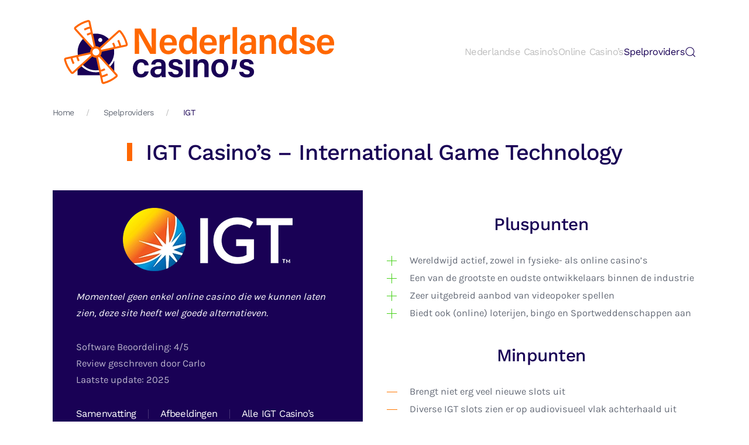

--- FILE ---
content_type: text/html; charset=UTF-8
request_url: https://www.nederlandsecasinos.nl/spelproviders/igt/
body_size: 30827
content:
<!DOCTYPE html>
<html lang="nl-NL">
    <head><meta charset="UTF-8"><script>if(navigator.userAgent.match(/MSIE|Internet Explorer/i)||navigator.userAgent.match(/Trident\/7\..*?rv:11/i)){var href=document.location.href;if(!href.match(/[?&]nowprocket/)){if(href.indexOf("?")==-1){if(href.indexOf("#")==-1){document.location.href=href+"?nowprocket=1"}else{document.location.href=href.replace("#","?nowprocket=1#")}}else{if(href.indexOf("#")==-1){document.location.href=href+"&nowprocket=1"}else{document.location.href=href.replace("#","&nowprocket=1#")}}}}</script><script>(()=>{class RocketLazyLoadScripts{constructor(){this.v="2.0.3",this.userEvents=["keydown","keyup","mousedown","mouseup","mousemove","mouseover","mouseenter","mouseout","mouseleave","touchmove","touchstart","touchend","touchcancel","wheel","click","dblclick","input","visibilitychange"],this.attributeEvents=["onblur","onclick","oncontextmenu","ondblclick","onfocus","onmousedown","onmouseenter","onmouseleave","onmousemove","onmouseout","onmouseover","onmouseup","onmousewheel","onscroll","onsubmit"]}async t(){this.i(),this.o(),/iP(ad|hone)/.test(navigator.userAgent)&&this.h(),this.u(),this.l(this),this.m(),this.k(this),this.p(this),this._(),await Promise.all([this.R(),this.L()]),this.lastBreath=Date.now(),this.S(this),this.P(),this.D(),this.O(),this.M(),await this.C(this.delayedScripts.normal),await this.C(this.delayedScripts.defer),await this.C(this.delayedScripts.async),this.F("domReady"),await this.T(),await this.j(),await this.I(),this.F("windowLoad"),await this.A(),window.dispatchEvent(new Event("rocket-allScriptsLoaded")),this.everythingLoaded=!0,this.lastTouchEnd&&await new Promise((t=>setTimeout(t,500-Date.now()+this.lastTouchEnd))),this.H(),this.F("all"),this.U(),this.W()}i(){this.CSPIssue=sessionStorage.getItem("rocketCSPIssue"),document.addEventListener("securitypolicyviolation",(t=>{this.CSPIssue||"script-src-elem"!==t.violatedDirective||"data"!==t.blockedURI||(this.CSPIssue=!0,sessionStorage.setItem("rocketCSPIssue",!0))}),{isRocket:!0})}o(){window.addEventListener("pageshow",(t=>{this.persisted=t.persisted,this.realWindowLoadedFired=!0}),{isRocket:!0}),window.addEventListener("pagehide",(()=>{this.onFirstUserAction=null}),{isRocket:!0})}h(){let t;function e(e){t=e}window.addEventListener("touchstart",e,{isRocket:!0}),window.addEventListener("touchend",(function i(o){Math.abs(o.changedTouches[0].pageX-t.changedTouches[0].pageX)<10&&Math.abs(o.changedTouches[0].pageY-t.changedTouches[0].pageY)<10&&o.timeStamp-t.timeStamp<200&&(o.target.dispatchEvent(new PointerEvent("click",{target:o.target,bubbles:!0,cancelable:!0,detail:1})),event.preventDefault(),window.removeEventListener("touchstart",e,{isRocket:!0}),window.removeEventListener("touchend",i,{isRocket:!0}))}),{isRocket:!0})}q(t){this.userActionTriggered||("mousemove"!==t.type||this.firstMousemoveIgnored?"keyup"===t.type||"mouseover"===t.type||"mouseout"===t.type||(this.userActionTriggered=!0,this.onFirstUserAction&&this.onFirstUserAction()):this.firstMousemoveIgnored=!0),"click"===t.type&&t.preventDefault(),this.savedUserEvents.length>0&&(t.stopPropagation(),t.stopImmediatePropagation()),"touchstart"===this.lastEvent&&"touchend"===t.type&&(this.lastTouchEnd=Date.now()),"click"===t.type&&(this.lastTouchEnd=0),this.lastEvent=t.type,this.savedUserEvents.push(t)}u(){this.savedUserEvents=[],this.userEventHandler=this.q.bind(this),this.userEvents.forEach((t=>window.addEventListener(t,this.userEventHandler,{passive:!1,isRocket:!0})))}U(){this.userEvents.forEach((t=>window.removeEventListener(t,this.userEventHandler,{passive:!1,isRocket:!0}))),this.savedUserEvents.forEach((t=>{t.target.dispatchEvent(new window[t.constructor.name](t.type,t))}))}m(){this.eventsMutationObserver=new MutationObserver((t=>{const e="return false";for(const i of t){if("attributes"===i.type){const t=i.target.getAttribute(i.attributeName);t&&t!==e&&(i.target.setAttribute("data-rocket-"+i.attributeName,t),i.target["rocket"+i.attributeName]=new Function("event",t),i.target.setAttribute(i.attributeName,e))}"childList"===i.type&&i.addedNodes.forEach((t=>{if(t.nodeType===Node.ELEMENT_NODE)for(const i of t.attributes)this.attributeEvents.includes(i.name)&&i.value&&""!==i.value&&(t.setAttribute("data-rocket-"+i.name,i.value),t["rocket"+i.name]=new Function("event",i.value),t.setAttribute(i.name,e))}))}})),this.eventsMutationObserver.observe(document,{subtree:!0,childList:!0,attributeFilter:this.attributeEvents})}H(){this.eventsMutationObserver.disconnect(),this.attributeEvents.forEach((t=>{document.querySelectorAll("[data-rocket-"+t+"]").forEach((e=>{e.setAttribute(t,e.getAttribute("data-rocket-"+t)),e.removeAttribute("data-rocket-"+t)}))}))}k(t){Object.defineProperty(HTMLElement.prototype,"onclick",{get(){return this.rocketonclick||null},set(e){this.rocketonclick=e,this.setAttribute(t.everythingLoaded?"onclick":"data-rocket-onclick","this.rocketonclick(event)")}})}S(t){function e(e,i){let o=e[i];e[i]=null,Object.defineProperty(e,i,{get:()=>o,set(s){t.everythingLoaded?o=s:e["rocket"+i]=o=s}})}e(document,"onreadystatechange"),e(window,"onload"),e(window,"onpageshow");try{Object.defineProperty(document,"readyState",{get:()=>t.rocketReadyState,set(e){t.rocketReadyState=e},configurable:!0}),document.readyState="loading"}catch(t){console.log("WPRocket DJE readyState conflict, bypassing")}}l(t){this.originalAddEventListener=EventTarget.prototype.addEventListener,this.originalRemoveEventListener=EventTarget.prototype.removeEventListener,this.savedEventListeners=[],EventTarget.prototype.addEventListener=function(e,i,o){o&&o.isRocket||!t.B(e,this)&&!t.userEvents.includes(e)||t.B(e,this)&&!t.userActionTriggered||e.startsWith("rocket-")||t.everythingLoaded?t.originalAddEventListener.call(this,e,i,o):t.savedEventListeners.push({target:this,remove:!1,type:e,func:i,options:o})},EventTarget.prototype.removeEventListener=function(e,i,o){o&&o.isRocket||!t.B(e,this)&&!t.userEvents.includes(e)||t.B(e,this)&&!t.userActionTriggered||e.startsWith("rocket-")||t.everythingLoaded?t.originalRemoveEventListener.call(this,e,i,o):t.savedEventListeners.push({target:this,remove:!0,type:e,func:i,options:o})}}F(t){"all"===t&&(EventTarget.prototype.addEventListener=this.originalAddEventListener,EventTarget.prototype.removeEventListener=this.originalRemoveEventListener),this.savedEventListeners=this.savedEventListeners.filter((e=>{let i=e.type,o=e.target||window;return"domReady"===t&&"DOMContentLoaded"!==i&&"readystatechange"!==i||("windowLoad"===t&&"load"!==i&&"readystatechange"!==i&&"pageshow"!==i||(this.B(i,o)&&(i="rocket-"+i),e.remove?o.removeEventListener(i,e.func,e.options):o.addEventListener(i,e.func,e.options),!1))}))}p(t){let e;function i(e){return t.everythingLoaded?e:e.split(" ").map((t=>"load"===t||t.startsWith("load.")?"rocket-jquery-load":t)).join(" ")}function o(o){function s(e){const s=o.fn[e];o.fn[e]=o.fn.init.prototype[e]=function(){return this[0]===window&&t.userActionTriggered&&("string"==typeof arguments[0]||arguments[0]instanceof String?arguments[0]=i(arguments[0]):"object"==typeof arguments[0]&&Object.keys(arguments[0]).forEach((t=>{const e=arguments[0][t];delete arguments[0][t],arguments[0][i(t)]=e}))),s.apply(this,arguments),this}}if(o&&o.fn&&!t.allJQueries.includes(o)){const e={DOMContentLoaded:[],"rocket-DOMContentLoaded":[]};for(const t in e)document.addEventListener(t,(()=>{e[t].forEach((t=>t()))}),{isRocket:!0});o.fn.ready=o.fn.init.prototype.ready=function(i){function s(){parseInt(o.fn.jquery)>2?setTimeout((()=>i.bind(document)(o))):i.bind(document)(o)}return t.realDomReadyFired?!t.userActionTriggered||t.fauxDomReadyFired?s():e["rocket-DOMContentLoaded"].push(s):e.DOMContentLoaded.push(s),o([])},s("on"),s("one"),s("off"),t.allJQueries.push(o)}e=o}t.allJQueries=[],o(window.jQuery),Object.defineProperty(window,"jQuery",{get:()=>e,set(t){o(t)}})}P(){const t=new Map;document.write=document.writeln=function(e){const i=document.currentScript,o=document.createRange(),s=i.parentElement;let n=t.get(i);void 0===n&&(n=i.nextSibling,t.set(i,n));const c=document.createDocumentFragment();o.setStart(c,0),c.appendChild(o.createContextualFragment(e)),s.insertBefore(c,n)}}async R(){return new Promise((t=>{this.userActionTriggered?t():this.onFirstUserAction=t}))}async L(){return new Promise((t=>{document.addEventListener("DOMContentLoaded",(()=>{this.realDomReadyFired=!0,t()}),{isRocket:!0})}))}async I(){return this.realWindowLoadedFired?Promise.resolve():new Promise((t=>{window.addEventListener("load",t,{isRocket:!0})}))}M(){this.pendingScripts=[];this.scriptsMutationObserver=new MutationObserver((t=>{for(const e of t)e.addedNodes.forEach((t=>{"SCRIPT"!==t.tagName||t.noModule||t.isWPRocket||this.pendingScripts.push({script:t,promise:new Promise((e=>{const i=()=>{const i=this.pendingScripts.findIndex((e=>e.script===t));i>=0&&this.pendingScripts.splice(i,1),e()};t.addEventListener("load",i,{isRocket:!0}),t.addEventListener("error",i,{isRocket:!0}),setTimeout(i,1e3)}))})}))})),this.scriptsMutationObserver.observe(document,{childList:!0,subtree:!0})}async j(){await this.J(),this.pendingScripts.length?(await this.pendingScripts[0].promise,await this.j()):this.scriptsMutationObserver.disconnect()}D(){this.delayedScripts={normal:[],async:[],defer:[]},document.querySelectorAll("script[type$=rocketlazyloadscript]").forEach((t=>{t.hasAttribute("data-rocket-src")?t.hasAttribute("async")&&!1!==t.async?this.delayedScripts.async.push(t):t.hasAttribute("defer")&&!1!==t.defer||"module"===t.getAttribute("data-rocket-type")?this.delayedScripts.defer.push(t):this.delayedScripts.normal.push(t):this.delayedScripts.normal.push(t)}))}async _(){await this.L();let t=[];document.querySelectorAll("script[type$=rocketlazyloadscript][data-rocket-src]").forEach((e=>{let i=e.getAttribute("data-rocket-src");if(i&&!i.startsWith("data:")){i.startsWith("//")&&(i=location.protocol+i);try{const o=new URL(i).origin;o!==location.origin&&t.push({src:o,crossOrigin:e.crossOrigin||"module"===e.getAttribute("data-rocket-type")})}catch(t){}}})),t=[...new Map(t.map((t=>[JSON.stringify(t),t]))).values()],this.N(t,"preconnect")}async $(t){if(await this.G(),!0!==t.noModule||!("noModule"in HTMLScriptElement.prototype))return new Promise((e=>{let i;function o(){(i||t).setAttribute("data-rocket-status","executed"),e()}try{if(navigator.userAgent.includes("Firefox/")||""===navigator.vendor||this.CSPIssue)i=document.createElement("script"),[...t.attributes].forEach((t=>{let e=t.nodeName;"type"!==e&&("data-rocket-type"===e&&(e="type"),"data-rocket-src"===e&&(e="src"),i.setAttribute(e,t.nodeValue))})),t.text&&(i.text=t.text),t.nonce&&(i.nonce=t.nonce),i.hasAttribute("src")?(i.addEventListener("load",o,{isRocket:!0}),i.addEventListener("error",(()=>{i.setAttribute("data-rocket-status","failed-network"),e()}),{isRocket:!0}),setTimeout((()=>{i.isConnected||e()}),1)):(i.text=t.text,o()),i.isWPRocket=!0,t.parentNode.replaceChild(i,t);else{const i=t.getAttribute("data-rocket-type"),s=t.getAttribute("data-rocket-src");i?(t.type=i,t.removeAttribute("data-rocket-type")):t.removeAttribute("type"),t.addEventListener("load",o,{isRocket:!0}),t.addEventListener("error",(i=>{this.CSPIssue&&i.target.src.startsWith("data:")?(console.log("WPRocket: CSP fallback activated"),t.removeAttribute("src"),this.$(t).then(e)):(t.setAttribute("data-rocket-status","failed-network"),e())}),{isRocket:!0}),s?(t.fetchPriority="high",t.removeAttribute("data-rocket-src"),t.src=s):t.src="data:text/javascript;base64,"+window.btoa(unescape(encodeURIComponent(t.text)))}}catch(i){t.setAttribute("data-rocket-status","failed-transform"),e()}}));t.setAttribute("data-rocket-status","skipped")}async C(t){const e=t.shift();return e?(e.isConnected&&await this.$(e),this.C(t)):Promise.resolve()}O(){this.N([...this.delayedScripts.normal,...this.delayedScripts.defer,...this.delayedScripts.async],"preload")}N(t,e){this.trash=this.trash||[];let i=!0;var o=document.createDocumentFragment();t.forEach((t=>{const s=t.getAttribute&&t.getAttribute("data-rocket-src")||t.src;if(s&&!s.startsWith("data:")){const n=document.createElement("link");n.href=s,n.rel=e,"preconnect"!==e&&(n.as="script",n.fetchPriority=i?"high":"low"),t.getAttribute&&"module"===t.getAttribute("data-rocket-type")&&(n.crossOrigin=!0),t.crossOrigin&&(n.crossOrigin=t.crossOrigin),t.integrity&&(n.integrity=t.integrity),t.nonce&&(n.nonce=t.nonce),o.appendChild(n),this.trash.push(n),i=!1}})),document.head.appendChild(o)}W(){this.trash.forEach((t=>t.remove()))}async T(){try{document.readyState="interactive"}catch(t){}this.fauxDomReadyFired=!0;try{await this.G(),document.dispatchEvent(new Event("rocket-readystatechange")),await this.G(),document.rocketonreadystatechange&&document.rocketonreadystatechange(),await this.G(),document.dispatchEvent(new Event("rocket-DOMContentLoaded")),await this.G(),window.dispatchEvent(new Event("rocket-DOMContentLoaded"))}catch(t){console.error(t)}}async A(){try{document.readyState="complete"}catch(t){}try{await this.G(),document.dispatchEvent(new Event("rocket-readystatechange")),await this.G(),document.rocketonreadystatechange&&document.rocketonreadystatechange(),await this.G(),window.dispatchEvent(new Event("rocket-load")),await this.G(),window.rocketonload&&window.rocketonload(),await this.G(),this.allJQueries.forEach((t=>t(window).trigger("rocket-jquery-load"))),await this.G();const t=new Event("rocket-pageshow");t.persisted=this.persisted,window.dispatchEvent(t),await this.G(),window.rocketonpageshow&&window.rocketonpageshow({persisted:this.persisted})}catch(t){console.error(t)}}async G(){Date.now()-this.lastBreath>45&&(await this.J(),this.lastBreath=Date.now())}async J(){return document.hidden?new Promise((t=>setTimeout(t))):new Promise((t=>requestAnimationFrame(t)))}B(t,e){return e===document&&"readystatechange"===t||(e===document&&"DOMContentLoaded"===t||(e===window&&"DOMContentLoaded"===t||(e===window&&"load"===t||e===window&&"pageshow"===t)))}static run(){(new RocketLazyLoadScripts).t()}}RocketLazyLoadScripts.run()})();</script>
        
        <meta name="viewport" content="width=device-width, initial-scale=1">
        <link rel="icon" href="/wp-content/uploads/Nederlandse_Casinos_favicom_96x96.png" sizes="any">
                <link rel="apple-touch-icon" href="/wp-content/uploads/Nederlandse_Casinos_favicom_180x180.png">
                <meta name='robots' content='index, follow, max-image-preview:large, max-snippet:-1, max-video-preview:-1' />

	<!-- This site is optimized with the Yoast SEO plugin v25.2 - https://yoast.com/wordpress/plugins/seo/ -->
	<title>IGT Casino&#039;s - Nederlandse casino&#039;s met Intl. Game Technology [2025]</title>
<link rel="preload" as="font" href="https://www.nederlandsecasinos.nl/wp-content/themes/yootheme/fonts/font-9431532d.woff2" crossorigin>
<link rel="preload" as="font" href="https://www.nederlandsecasinos.nl/wp-content/themes/yootheme/fonts/font-732b82b5.woff2" crossorigin>
<link rel="preload" as="font" href="https://www.nederlandsecasinos.nl/wp-content/themes/yootheme/fonts/font-d0a71b0e.woff2" crossorigin><style id="rocket-critical-css">ul{box-sizing:border-box}:root{--wp--preset--font-size--normal:16px;--wp--preset--font-size--huge:42px}@font-face{font-display:swap;font-family:'Karla';font-style:normal;font-weight:400;src:url(https://www.nederlandsecasinos.nl/wp-content/themes/yootheme/fonts/font-732b82b5.woff2) format('woff2'),url(https://www.nederlandsecasinos.nl/wp-content/themes/yootheme/fonts/font-177bc665.woff) format('woff')}@font-face{font-display:swap;font-family:'Work Sans';font-style:normal;font-weight:400;src:url(https://www.nederlandsecasinos.nl/wp-content/themes/yootheme/fonts/font-9431532d.woff2) format('woff2'),url(https://www.nederlandsecasinos.nl/wp-content/themes/yootheme/fonts/font-1a61d391.woff) format('woff')}@font-face{font-display:swap;font-family:'Work Sans';font-style:normal;font-weight:500;src:url(https://www.nederlandsecasinos.nl/wp-content/themes/yootheme/fonts/font-d0a71b0e.woff2) format('woff2'),url(https://www.nederlandsecasinos.nl/wp-content/themes/yootheme/fonts/font-880483fd.woff) format('woff')}html{font-family:Karla;font-size:16.5px;font-weight:400;line-height:1.7;-webkit-text-size-adjust:100%;background:#fff;color:#666c78;-webkit-font-smoothing:antialiased;-moz-osx-font-smoothing:grayscale;text-rendering:optimizeLegibility}body{margin:0}a{color:#ff6700;text-decoration:none}img,svg{vertical-align:middle}img,svg{max-width:100%;height:auto;box-sizing:border-box}p,ul{margin:0 0 30px 0}*+p,*+ul{margin-top:30px}.uk-h3,h1,h2{margin:0 0 30px 0;font-family:Karla;font-weight:400;color:#190155;text-transform:none;letter-spacing:-2px}h1{font-size:37.4px;line-height:1.2;font-family:'Work Sans';font-weight:500;letter-spacing:-1.5px}h2{font-size:32.3px;line-height:1.3;font-family:'Work Sans';font-weight:500;letter-spacing:-1px}.uk-h3{font-size:30px;line-height:1.2;font-family:'Work Sans';font-weight:500;letter-spacing:-.75px}@media (min-width:960px){h1{font-size:44px}h2{font-size:38px}}ul{padding-left:30px}ul>li>ul{margin:0}:focus{outline:0}:focus-visible{outline:2px dotted #190155}main{display:block}template{display:none}:root{--uk-breakpoint-s:640px;--uk-breakpoint-m:960px;--uk-breakpoint-l:1200px;--uk-breakpoint-xl:1600px}a.uk-link-muted{color:#bfbfbf}.uk-list{padding:0;list-style:none}.uk-list>*{break-inside:avoid-column}.uk-list>*>:last-child{margin-bottom:0}.uk-list>:nth-child(n+2){margin-top:2px}.uk-icon{margin:0;border:none;border-radius:0;overflow:visible;font:inherit;color:inherit;text-transform:none;padding:0;background-color:transparent;display:inline-block;fill:currentcolor;line-height:0}.uk-icon::-moz-focus-inner{border:0;padding:0}.uk-icon:not(.uk-preserve) [stroke*='#']:not(.uk-preserve){stroke:currentcolor}.uk-icon>*{transform:translate(0,0)}.uk-input{box-sizing:border-box;margin:0;border-radius:0;font:inherit}.uk-input{overflow:visible}.uk-input::-moz-placeholder{opacity:1}.uk-input{-webkit-appearance:none}.uk-input{max-width:100%;width:100%;border:0 none;padding:0 10px;background:0 0;color:#666c78}.uk-input{height:50px;vertical-align:middle;display:inline-block;border-bottom:1px solid #ededed}.uk-form-label{font-size:16.5px;color:#190155;font-family:'Work Sans';letter-spacing:-.6px}.uk-form-stacked .uk-form-label{display:block;margin-bottom:5px}.uk-section{display:flow-root;box-sizing:border-box;padding-top:40px;padding-bottom:40px}@media (min-width:960px){.uk-section{padding-top:70px;padding-bottom:70px}}.uk-section>:last-child{margin-bottom:0}.uk-section-xsmall{padding-top:30px;padding-bottom:30px}.uk-section-default{background:#fff}.uk-container{display:flow-root;box-sizing:content-box;max-width:1200px;margin-left:auto;margin-right:auto;padding-left:15px;padding-right:15px}@media (min-width:640px){.uk-container{padding-left:30px;padding-right:30px}}@media (min-width:960px){.uk-container{padding-left:40px;padding-right:40px}}.uk-container>:last-child{margin-bottom:0}.uk-container .uk-container{padding-left:0;padding-right:0}.uk-container-expand{max-width:none}.uk-tile{display:flow-root;position:relative;box-sizing:border-box;padding-left:15px;padding-right:15px;padding-top:40px;padding-bottom:40px}@media (min-width:640px){.uk-tile{padding-left:30px;padding-right:30px}}@media (min-width:960px){.uk-tile{padding-left:40px;padding-right:40px;padding-top:70px;padding-bottom:70px}}.uk-tile>:last-child{margin-bottom:0}.uk-tile-xsmall{padding-top:30px;padding-bottom:30px}.uk-tile-default{background-color:#fff}.uk-tile-secondary{background-color:#190155}.uk-close{color:#190155}.uk-search{display:inline-block;position:relative;max-width:100%;margin:0}.uk-search-input::-webkit-search-cancel-button,.uk-search-input::-webkit-search-decoration{-webkit-appearance:none}.uk-search-input::-moz-placeholder{opacity:1}.uk-search-input{box-sizing:border-box;margin:0;border-radius:0;font:inherit;overflow:visible;-webkit-appearance:none;vertical-align:middle;width:100%;border:none;color:#190155}.uk-search .uk-search-icon{position:absolute;top:0;bottom:0;left:0;display:inline-flex;justify-content:center;align-items:center;color:#bfbfbf}.uk-search-default{width:240px}.uk-search-default .uk-search-input{height:50px;padding-left:10px;padding-right:10px;background:#fff;font-family:'Work Sans';letter-spacing:-.5px;border-bottom:1px solid #ededed}.uk-search-default .uk-search-icon{width:50px}.uk-search-default .uk-search-icon:not(.uk-search-icon-flip)~.uk-search-input{padding-left:50px}.uk-search-large{width:500px}.uk-search-large .uk-search-input{height:80px;background:0 0;font-size:44px;font-family:'Work Sans';letter-spacing:-2px}.uk-accordion-content{display:flow-root;margin-top:10px}.uk-accordion-content>:last-child{margin-bottom:0}.uk-drop{display:none;position:absolute;z-index:1020;--uk-position-offset:30px;--uk-position-viewport-offset:15px;box-sizing:border-box;width:300px}.uk-modal{display:none;position:fixed;top:0;right:0;bottom:0;left:0;z-index:1010;overflow-y:auto;padding:15px 15px;background:rgba(0,0,0,.6);opacity:0}@media (min-width:640px){.uk-modal{padding:50px 30px}}@media (min-width:960px){.uk-modal{padding-left:40px;padding-right:40px}}.uk-modal-dialog{position:relative;box-sizing:border-box;margin:0 auto;width:600px;max-width:100%!important;background:#fff;opacity:0;transform:translateY(-100px)}.uk-modal-full{padding:0;background:0 0}.uk-modal-full .uk-modal-dialog{margin:0;width:100%;max-width:100%;transform:translateY(0)}[class*=uk-modal-close-]{position:absolute;z-index:1010;top:20px;right:20px;padding:5px}[class*=uk-modal-close-]:first-child+*{margin-top:0}.uk-modal-close-full{top:0;right:0;padding:10px;background:#fff}@media (min-width:960px){.uk-modal-close-full{padding:30px}}.uk-offcanvas{display:none;position:fixed;top:0;bottom:0;left:0;z-index:1000}.uk-offcanvas-bar{position:absolute;top:0;bottom:0;left:-270px;box-sizing:border-box;width:270px;padding:40px 40px;background:#fff;overflow-y:auto}@media (min-width:640px){.uk-offcanvas-bar{left:-350px;width:350px;padding:30px 30px}}.uk-offcanvas-close{position:absolute;z-index:1000;top:5px;right:5px;padding:5px}@media (min-width:640px){.uk-offcanvas-close{top:10px;right:10px}}.uk-offcanvas-close:first-child+*{margin-top:0}:root{--uk-leader-fill-content:.}.uk-notification{position:fixed;top:15px;left:15px;z-index:1040;box-sizing:border-box;width:420px}@media (max-width:639px){.uk-notification{left:15px;right:15px;width:auto;margin:0}}.uk-notification-message{position:relative;padding:30px;background:#f9f9f9;color:#666c78;font-size:16.5px;line-height:1.5}.uk-grid{display:flex;flex-wrap:wrap;margin:0;padding:0;list-style:none}.uk-grid>*{margin:0}.uk-grid>*>:last-child{margin-bottom:0}.uk-grid{margin-left:-30px}.uk-grid>*{padding-left:30px}*+.uk-grid-margin{margin-top:30px}@media (min-width:1200px){.uk-grid{margin-left:-40px}.uk-grid>*{padding-left:40px}*+.uk-grid-margin{margin-top:40px}}.uk-grid-small{margin-left:-20px}.uk-grid-small>*{padding-left:20px}.uk-grid-item-match{display:flex;flex-wrap:wrap}.uk-grid-item-match>:not([class*=uk-width]){box-sizing:border-box;width:100%;flex:auto}.uk-nav,.uk-nav ul{margin:0;padding:0;list-style:none}.uk-nav li>a{display:flex;align-items:center;column-gap:.25em;text-decoration:none}.uk-nav>li>a{padding:5px 0}ul.uk-nav-sub{padding:5px 0 5px 10px}.uk-nav-sub a{padding:2px 0}.uk-nav-default{font-size:16.5px;line-height:1.7;font-family:'Work Sans';letter-spacing:-.6px}.uk-nav-default>li>a{color:#666c78}.uk-nav-default>li.uk-active>a{color:#190155}.uk-nav-default .uk-nav-sub{font-size:16.5px;line-height:1.7}.uk-nav-default .uk-nav-sub a{color:#666c78}.uk-navbar{display:flex;position:relative}.uk-navbar-container:not(.uk-navbar-transparent){background:#fff}.uk-navbar-left,.uk-navbar-right,[class*=uk-navbar-center]{display:flex;gap:15px;align-items:center}.uk-navbar-right{margin-left:auto}.uk-navbar-center:not(:only-child){position:absolute;top:50%;left:50%;transform:translate(-50%,-50%);width:max-content;box-sizing:border-box;z-index:990}.uk-navbar-nav{display:flex;gap:15px;margin:0;padding:0;list-style:none}.uk-navbar-left,.uk-navbar-right{flex-wrap:wrap}.uk-navbar-item,.uk-navbar-nav>li>a,.uk-navbar-toggle{display:flex;justify-content:center;align-items:center;column-gap:.25em;box-sizing:border-box;min-height:100px;font-size:16.5px;font-family:'Work Sans';text-decoration:none}.uk-navbar-nav>li>a{padding:0 0;color:#bfbfbf;letter-spacing:-.6px}.uk-navbar-nav>li.uk-active>a{color:#190155}.uk-navbar-item{padding:0 0;color:#190155}.uk-navbar-item>:last-child{margin-bottom:0}.uk-navbar-toggle{padding:0 0;color:#190155;letter-spacing:-.6px}.uk-navbar-dropdown{--uk-position-offset:0;--uk-position-shift-offset:-30px;--uk-position-viewport-offset:15px;width:250px;padding:30px;background:#1c015f;color:rgba(255,255,255,.7)}.uk-navbar-dropdown>:last-child{margin-bottom:0}.uk-navbar-dropdown-nav{font-size:16.5px;font-family:'Work Sans';letter-spacing:-.6px}.uk-navbar-dropdown-nav>li>a{color:rgba(255,255,255,.7)}@media (min-width:960px){.uk-navbar-left,.uk-navbar-right,[class*=uk-navbar-center]{gap:44px}}@media (min-width:960px){.uk-navbar-nav{gap:44px}}@media (min-width:960px){:not(.uk-sticky-below)>.uk-navbar-container:not(.uk-navbar){padding-top:20px;padding-bottom:20px}}.uk-subnav{display:flex;flex-wrap:wrap;align-items:center;margin-left:-20px;padding:0;list-style:none}.uk-subnav>*{flex:none;padding-left:20px;position:relative}.uk-subnav>*>:first-child{display:flex;align-items:center;column-gap:.25em;color:#bfbfbf;font-size:16.5px;font-family:'Work Sans';letter-spacing:-.6px}.uk-subnav-divider{margin-left:-41px}.uk-subnav-divider>*{display:flex;align-items:center}.uk-subnav-divider>:nth-child(n+2):not(.uk-first-column)::before{border-left-color:#ededed}.uk-breadcrumb{padding:0;list-style:none}.uk-breadcrumb>*{display:contents}.uk-breadcrumb>*>*{font-size:14px;color:#666c78;font-family:'Work Sans';letter-spacing:-.6px}.uk-breadcrumb>:last-child>span{color:#190155}.uk-breadcrumb>:nth-child(n+2):not(.uk-first-column)::before{content:"/";display:inline-block;margin:0 20px 0 calc(20px - 4px);font-size:14px;color:#bfbfbf}[class*=uk-child-width]>*{box-sizing:border-box;width:100%}.uk-child-width-expand>:not([class*=uk-width]){flex:1;min-width:1px}[class*=uk-width]{box-sizing:border-box;width:100%;max-width:100%}.uk-width-auto{width:auto}@media (min-width:960px){.uk-width-2-5\@m{width:40%}.uk-width-3-5\@m{width:60%}}.uk-text-success{color:#46d119!important}.uk-text-center{text-align:center!important}.uk-panel{display:flow-root;position:relative;box-sizing:border-box}.uk-panel>:last-child{margin-bottom:0}.uk-logo{font-size:28px;font-family:'Work Sans';color:#190155;text-decoration:none;font-weight:500}.uk-logo-inverse{display:none}.uk-flex{display:flex}.uk-flex-center{justify-content:center}.uk-flex-middle{align-items:center}.uk-flex-column{flex-direction:column}.uk-flex-nowrap{flex-wrap:nowrap}.uk-margin{margin-bottom:30px}*+.uk-margin{margin-top:30px!important}.uk-margin-small-top{margin-top:20px!important}.uk-margin-auto-bottom{margin-bottom:auto!important}.uk-margin-remove-bottom{margin-bottom:0!important}.uk-margin-remove-vertical{margin-top:0!important;margin-bottom:0!important}.uk-padding-remove{padding:0!important}:root{--uk-position-margin-offset:0px}[class*=uk-position-top]{position:absolute!important;max-width:calc(100% - (var(--uk-position-margin-offset) * 2));box-sizing:border-box}.uk-position-top-left{top:0;left:0}.uk-position-medium{margin:30px;--uk-position-margin-offset:30px}[hidden]{display:none!important}@media (min-width:960px){.uk-hidden\@m{display:none!important}}@media (max-width:959px){.uk-visible\@m{display:none!important}}@media (max-width:1599px){.uk-visible\@xl{display:none!important}}.uk-hidden-visually:not(:focus):not(:active):not(:focus-within){position:absolute!important;width:1px!important;height:1px!important;padding:0!important;border:0!important;margin:0!important;overflow:hidden!important;clip-path:inset(50%)!important;white-space:nowrap!important}.uk-navbar-dropdown,.uk-tile-secondary:not(.uk-preserve-color){color:rgba(255,255,255,.7)}.uk-navbar-dropdown a,.uk-tile-secondary:not(.uk-preserve-color) a{color:#fff}.uk-tile-secondary:not(.uk-preserve-color) .uk-subnav>*>:first-child{color:#fff}.uk-tile-secondary:not(.uk-preserve-color) .uk-subnav-divider>:nth-child(n+2):not(.uk-first-column)::before{border-left-color:rgba(255,255,255,.2)}html{overflow-y:scroll}body{overflow:hidden;overflow:clip}.tm-page{position:relative}@supports not selector(:has(a,b)){.tm-page{isolation:isolate}.tm-page>footer,.tm-page>main{display:contents}}@media (min-width:960px){.tm-page{border:30px solid transparent}}@media (min-width:1200px){.tm-page{border-width:50px}}.tm-header,.tm-header-mobile{position:relative}.tm-section-title{color:#bfbfbf;font-size:14px;line-height:1.7;-webkit-writing-mode:vertical-lr;writing-mode:vertical-lr;font-family:'Work Sans';letter-spacing:none}.tm-section-title>*{-ms-writing-mode:tb-lr;display:inline-block}@supports (-ms-ime-align:auto){.tm-section-title{writing-mode:inherit}.tm-section-title>*{writing-mode:vertical-lr}}.tm-rotate-180{-webkit-transform:rotate(180deg);transform:rotate(180deg)}.tm-grid-expand>*{flex-grow:1}.tm-page{border-top-width:0}#bravepop_element_tooltip{max-width:300px;background-color:rgba(0,0,0,.85);color:#fff;text-align:center;border-radius:3px;position:fixed;z-index:9999999999;font-family:sans-serif;font-size:11px;font-weight:600;width:auto;padding:5px 12px}#bravepop_element_tooltip:empty{display:none}#bravepop_element_tooltip:after{content:"";position:absolute;border:5px solid transparent;border-top-color:rgba(0,0,0,.85);left:auto;right:-10px;top:calc(50% - 5px)}#bravepop_element_lightbox{position:fixed;top:0;left:0;z-index:999999999999999;width:100vw;height:100vh;display:none}#bravepop_element_lightbox_content{width:auto;text-align:center;position:absolute;transform:translateY(-50%);left:0;right:0;top:50%;margin:70px auto 0;visibility:hidden;opacity:0}#bravepop_element_lightbox_close{position:fixed;right:0;padding:40px;opacity:.5;font-size:24px;font-family:sans-serif;color:#fff}#bravepop_element_lightbox_close:after{content:"\274C"}</style>
	<meta name="description" content="Bekijk gereguleerde Nederlandse online casino&#039;s met IGT als Spelprovider met veel branded online gokkasten van International Game Technology." />
	<link rel="canonical" href="https://www.nederlandsecasinos.nl/spelproviders/igt/" />
	<meta property="og:locale" content="nl_NL" />
	<meta property="og:type" content="article" />
	<meta property="og:title" content="IGT Casino&#039;s - Nederlandse casino&#039;s met Intl. Game Technology [2025]" />
	<meta property="og:description" content="Bekijk gereguleerde Nederlandse online casino&#039;s met IGT als Spelprovider met veel branded online gokkasten van International Game Technology." />
	<meta property="og:url" content="https://www.nederlandsecasinos.nl/spelproviders/igt/" />
	<meta property="og:site_name" content="Nederlandse Casino&#039;s" />
	<meta property="article:modified_time" content="2025-01-02T10:55:36+00:00" />
	<meta property="og:image" content="https://www.nederlandsecasinos.nl/wp-content/uploads/igtfruitautomaat.jpg" />
	<meta property="og:image:width" content="835" />
	<meta property="og:image:height" content="497" />
	<meta property="og:image:type" content="image/jpeg" />
	<meta name="twitter:card" content="summary_large_image" />
	<meta name="twitter:label1" content="Geschatte leestijd" />
	<meta name="twitter:data1" content="13 minuten" />
	<script type="application/ld+json" class="yoast-schema-graph">{"@context":"https://schema.org","@graph":[{"@type":"WebPage","@id":"https://www.nederlandsecasinos.nl/spelproviders/igt/","url":"https://www.nederlandsecasinos.nl/spelproviders/igt/","name":"IGT Casino's - Nederlandse casino's met Intl. Game Technology [2025]","isPartOf":{"@id":"https://www.nederlandsecasinos.nl/#website"},"primaryImageOfPage":{"@id":"https://www.nederlandsecasinos.nl/spelproviders/igt/#primaryimage"},"image":{"@id":"https://www.nederlandsecasinos.nl/spelproviders/igt/#primaryimage"},"thumbnailUrl":"https://www.nederlandsecasinos.nl/wp-content/uploads/igtfruitautomaat.jpg","datePublished":"2020-11-26T11:08:04+00:00","dateModified":"2025-01-02T10:55:36+00:00","description":"Bekijk gereguleerde Nederlandse online casino's met IGT als Spelprovider met veel branded online gokkasten van International Game Technology.","breadcrumb":{"@id":"https://www.nederlandsecasinos.nl/spelproviders/igt/#breadcrumb"},"inLanguage":"nl-NL","potentialAction":[{"@type":"ReadAction","target":["https://www.nederlandsecasinos.nl/spelproviders/igt/"]}]},{"@type":"ImageObject","inLanguage":"nl-NL","@id":"https://www.nederlandsecasinos.nl/spelproviders/igt/#primaryimage","url":"https://www.nederlandsecasinos.nl/wp-content/uploads/igtfruitautomaat.jpg","contentUrl":"https://www.nederlandsecasinos.nl/wp-content/uploads/igtfruitautomaat.jpg","width":835,"height":497},{"@type":"BreadcrumbList","@id":"https://www.nederlandsecasinos.nl/spelproviders/igt/#breadcrumb","itemListElement":[{"@type":"ListItem","position":1,"name":"Home","item":"https://www.nederlandsecasinos.nl/"},{"@type":"ListItem","position":2,"name":"Spelproviders","item":"https://www.nederlandsecasinos.nl/spelproviders/"},{"@type":"ListItem","position":3,"name":"IGT"}]},{"@type":"WebSite","@id":"https://www.nederlandsecasinos.nl/#website","url":"https://www.nederlandsecasinos.nl/","name":"Nederlandse Casino&#039;s","description":"","publisher":{"@id":"https://www.nederlandsecasinos.nl/#organization"},"potentialAction":[{"@type":"SearchAction","target":{"@type":"EntryPoint","urlTemplate":"https://www.nederlandsecasinos.nl/?s={search_term_string}"},"query-input":{"@type":"PropertyValueSpecification","valueRequired":true,"valueName":"search_term_string"}}],"inLanguage":"nl-NL"},{"@type":"Organization","@id":"https://www.nederlandsecasinos.nl/#organization","name":"NederlandseCasinos.nl","url":"https://www.nederlandsecasinos.nl/","logo":{"@type":"ImageObject","inLanguage":"nl-NL","@id":"https://www.nederlandsecasinos.nl/#/schema/logo/image/","url":"https://www.nederlandsecasinos.nl/wp-content/uploads/NederlandseCasinosLogosquare.svg","contentUrl":"https://www.nederlandsecasinos.nl/wp-content/uploads/NederlandseCasinosLogosquare.svg","width":1,"height":1,"caption":"NederlandseCasinos.nl"},"image":{"@id":"https://www.nederlandsecasinos.nl/#/schema/logo/image/"}}]}</script>
	<!-- / Yoast SEO plugin. -->



<link rel="alternate" type="application/rss+xml" title="Nederlandse Casino&#039;s &raquo; feed" href="https://www.nederlandsecasinos.nl/feed/" />
<link rel="alternate" type="application/rss+xml" title="Nederlandse Casino&#039;s &raquo; reacties feed" href="https://www.nederlandsecasinos.nl/comments/feed/" />
<link rel="alternate" type="application/rss+xml" title="Nederlandse Casino&#039;s &raquo; IGT reacties feed" href="https://www.nederlandsecasinos.nl/spelproviders/igt/feed/" />
<style type="text/css">.brave_popup{display:none}</style><script type="rocketlazyloadscript" data-no-optimize="1"> var brave_popup_data = {}; var bravepop_emailValidation=false; var brave_popup_videos = {};  var brave_popup_formData = {};var brave_popup_adminUser = false; var brave_popup_pageInfo = {"type":"single","pageID":1499,"singleType":"page"};  var bravepop_emailSuggestions={};</script><style id='wp-emoji-styles-inline-css'>

	img.wp-smiley, img.emoji {
		display: inline !important;
		border: none !important;
		box-shadow: none !important;
		height: 1em !important;
		width: 1em !important;
		margin: 0 0.07em !important;
		vertical-align: -0.1em !important;
		background: none !important;
		padding: 0 !important;
	}
</style>
<link rel='preload'  href='https://www.nederlandsecasinos.nl/wp-includes/css/dist/block-library/style.min.css?ver=6.8.3' data-rocket-async="style" as="style" onload="this.onload=null;this.rel='stylesheet'" onerror="this.removeAttribute('data-rocket-async')"  media='all' />
<style id='classic-theme-styles-inline-css'>
/*! This file is auto-generated */
.wp-block-button__link{color:#fff;background-color:#32373c;border-radius:9999px;box-shadow:none;text-decoration:none;padding:calc(.667em + 2px) calc(1.333em + 2px);font-size:1.125em}.wp-block-file__button{background:#32373c;color:#fff;text-decoration:none}
</style>
<style id='global-styles-inline-css'>
:root{--wp--preset--aspect-ratio--square: 1;--wp--preset--aspect-ratio--4-3: 4/3;--wp--preset--aspect-ratio--3-4: 3/4;--wp--preset--aspect-ratio--3-2: 3/2;--wp--preset--aspect-ratio--2-3: 2/3;--wp--preset--aspect-ratio--16-9: 16/9;--wp--preset--aspect-ratio--9-16: 9/16;--wp--preset--color--black: #000000;--wp--preset--color--cyan-bluish-gray: #abb8c3;--wp--preset--color--white: #ffffff;--wp--preset--color--pale-pink: #f78da7;--wp--preset--color--vivid-red: #cf2e2e;--wp--preset--color--luminous-vivid-orange: #ff6900;--wp--preset--color--luminous-vivid-amber: #fcb900;--wp--preset--color--light-green-cyan: #7bdcb5;--wp--preset--color--vivid-green-cyan: #00d084;--wp--preset--color--pale-cyan-blue: #8ed1fc;--wp--preset--color--vivid-cyan-blue: #0693e3;--wp--preset--color--vivid-purple: #9b51e0;--wp--preset--gradient--vivid-cyan-blue-to-vivid-purple: linear-gradient(135deg,rgba(6,147,227,1) 0%,rgb(155,81,224) 100%);--wp--preset--gradient--light-green-cyan-to-vivid-green-cyan: linear-gradient(135deg,rgb(122,220,180) 0%,rgb(0,208,130) 100%);--wp--preset--gradient--luminous-vivid-amber-to-luminous-vivid-orange: linear-gradient(135deg,rgba(252,185,0,1) 0%,rgba(255,105,0,1) 100%);--wp--preset--gradient--luminous-vivid-orange-to-vivid-red: linear-gradient(135deg,rgba(255,105,0,1) 0%,rgb(207,46,46) 100%);--wp--preset--gradient--very-light-gray-to-cyan-bluish-gray: linear-gradient(135deg,rgb(238,238,238) 0%,rgb(169,184,195) 100%);--wp--preset--gradient--cool-to-warm-spectrum: linear-gradient(135deg,rgb(74,234,220) 0%,rgb(151,120,209) 20%,rgb(207,42,186) 40%,rgb(238,44,130) 60%,rgb(251,105,98) 80%,rgb(254,248,76) 100%);--wp--preset--gradient--blush-light-purple: linear-gradient(135deg,rgb(255,206,236) 0%,rgb(152,150,240) 100%);--wp--preset--gradient--blush-bordeaux: linear-gradient(135deg,rgb(254,205,165) 0%,rgb(254,45,45) 50%,rgb(107,0,62) 100%);--wp--preset--gradient--luminous-dusk: linear-gradient(135deg,rgb(255,203,112) 0%,rgb(199,81,192) 50%,rgb(65,88,208) 100%);--wp--preset--gradient--pale-ocean: linear-gradient(135deg,rgb(255,245,203) 0%,rgb(182,227,212) 50%,rgb(51,167,181) 100%);--wp--preset--gradient--electric-grass: linear-gradient(135deg,rgb(202,248,128) 0%,rgb(113,206,126) 100%);--wp--preset--gradient--midnight: linear-gradient(135deg,rgb(2,3,129) 0%,rgb(40,116,252) 100%);--wp--preset--font-size--small: 13px;--wp--preset--font-size--medium: 20px;--wp--preset--font-size--large: 36px;--wp--preset--font-size--x-large: 42px;--wp--preset--spacing--20: 0.44rem;--wp--preset--spacing--30: 0.67rem;--wp--preset--spacing--40: 1rem;--wp--preset--spacing--50: 1.5rem;--wp--preset--spacing--60: 2.25rem;--wp--preset--spacing--70: 3.38rem;--wp--preset--spacing--80: 5.06rem;--wp--preset--shadow--natural: 6px 6px 9px rgba(0, 0, 0, 0.2);--wp--preset--shadow--deep: 12px 12px 50px rgba(0, 0, 0, 0.4);--wp--preset--shadow--sharp: 6px 6px 0px rgba(0, 0, 0, 0.2);--wp--preset--shadow--outlined: 6px 6px 0px -3px rgba(255, 255, 255, 1), 6px 6px rgba(0, 0, 0, 1);--wp--preset--shadow--crisp: 6px 6px 0px rgba(0, 0, 0, 1);}:where(.is-layout-flex){gap: 0.5em;}:where(.is-layout-grid){gap: 0.5em;}body .is-layout-flex{display: flex;}.is-layout-flex{flex-wrap: wrap;align-items: center;}.is-layout-flex > :is(*, div){margin: 0;}body .is-layout-grid{display: grid;}.is-layout-grid > :is(*, div){margin: 0;}:where(.wp-block-columns.is-layout-flex){gap: 2em;}:where(.wp-block-columns.is-layout-grid){gap: 2em;}:where(.wp-block-post-template.is-layout-flex){gap: 1.25em;}:where(.wp-block-post-template.is-layout-grid){gap: 1.25em;}.has-black-color{color: var(--wp--preset--color--black) !important;}.has-cyan-bluish-gray-color{color: var(--wp--preset--color--cyan-bluish-gray) !important;}.has-white-color{color: var(--wp--preset--color--white) !important;}.has-pale-pink-color{color: var(--wp--preset--color--pale-pink) !important;}.has-vivid-red-color{color: var(--wp--preset--color--vivid-red) !important;}.has-luminous-vivid-orange-color{color: var(--wp--preset--color--luminous-vivid-orange) !important;}.has-luminous-vivid-amber-color{color: var(--wp--preset--color--luminous-vivid-amber) !important;}.has-light-green-cyan-color{color: var(--wp--preset--color--light-green-cyan) !important;}.has-vivid-green-cyan-color{color: var(--wp--preset--color--vivid-green-cyan) !important;}.has-pale-cyan-blue-color{color: var(--wp--preset--color--pale-cyan-blue) !important;}.has-vivid-cyan-blue-color{color: var(--wp--preset--color--vivid-cyan-blue) !important;}.has-vivid-purple-color{color: var(--wp--preset--color--vivid-purple) !important;}.has-black-background-color{background-color: var(--wp--preset--color--black) !important;}.has-cyan-bluish-gray-background-color{background-color: var(--wp--preset--color--cyan-bluish-gray) !important;}.has-white-background-color{background-color: var(--wp--preset--color--white) !important;}.has-pale-pink-background-color{background-color: var(--wp--preset--color--pale-pink) !important;}.has-vivid-red-background-color{background-color: var(--wp--preset--color--vivid-red) !important;}.has-luminous-vivid-orange-background-color{background-color: var(--wp--preset--color--luminous-vivid-orange) !important;}.has-luminous-vivid-amber-background-color{background-color: var(--wp--preset--color--luminous-vivid-amber) !important;}.has-light-green-cyan-background-color{background-color: var(--wp--preset--color--light-green-cyan) !important;}.has-vivid-green-cyan-background-color{background-color: var(--wp--preset--color--vivid-green-cyan) !important;}.has-pale-cyan-blue-background-color{background-color: var(--wp--preset--color--pale-cyan-blue) !important;}.has-vivid-cyan-blue-background-color{background-color: var(--wp--preset--color--vivid-cyan-blue) !important;}.has-vivid-purple-background-color{background-color: var(--wp--preset--color--vivid-purple) !important;}.has-black-border-color{border-color: var(--wp--preset--color--black) !important;}.has-cyan-bluish-gray-border-color{border-color: var(--wp--preset--color--cyan-bluish-gray) !important;}.has-white-border-color{border-color: var(--wp--preset--color--white) !important;}.has-pale-pink-border-color{border-color: var(--wp--preset--color--pale-pink) !important;}.has-vivid-red-border-color{border-color: var(--wp--preset--color--vivid-red) !important;}.has-luminous-vivid-orange-border-color{border-color: var(--wp--preset--color--luminous-vivid-orange) !important;}.has-luminous-vivid-amber-border-color{border-color: var(--wp--preset--color--luminous-vivid-amber) !important;}.has-light-green-cyan-border-color{border-color: var(--wp--preset--color--light-green-cyan) !important;}.has-vivid-green-cyan-border-color{border-color: var(--wp--preset--color--vivid-green-cyan) !important;}.has-pale-cyan-blue-border-color{border-color: var(--wp--preset--color--pale-cyan-blue) !important;}.has-vivid-cyan-blue-border-color{border-color: var(--wp--preset--color--vivid-cyan-blue) !important;}.has-vivid-purple-border-color{border-color: var(--wp--preset--color--vivid-purple) !important;}.has-vivid-cyan-blue-to-vivid-purple-gradient-background{background: var(--wp--preset--gradient--vivid-cyan-blue-to-vivid-purple) !important;}.has-light-green-cyan-to-vivid-green-cyan-gradient-background{background: var(--wp--preset--gradient--light-green-cyan-to-vivid-green-cyan) !important;}.has-luminous-vivid-amber-to-luminous-vivid-orange-gradient-background{background: var(--wp--preset--gradient--luminous-vivid-amber-to-luminous-vivid-orange) !important;}.has-luminous-vivid-orange-to-vivid-red-gradient-background{background: var(--wp--preset--gradient--luminous-vivid-orange-to-vivid-red) !important;}.has-very-light-gray-to-cyan-bluish-gray-gradient-background{background: var(--wp--preset--gradient--very-light-gray-to-cyan-bluish-gray) !important;}.has-cool-to-warm-spectrum-gradient-background{background: var(--wp--preset--gradient--cool-to-warm-spectrum) !important;}.has-blush-light-purple-gradient-background{background: var(--wp--preset--gradient--blush-light-purple) !important;}.has-blush-bordeaux-gradient-background{background: var(--wp--preset--gradient--blush-bordeaux) !important;}.has-luminous-dusk-gradient-background{background: var(--wp--preset--gradient--luminous-dusk) !important;}.has-pale-ocean-gradient-background{background: var(--wp--preset--gradient--pale-ocean) !important;}.has-electric-grass-gradient-background{background: var(--wp--preset--gradient--electric-grass) !important;}.has-midnight-gradient-background{background: var(--wp--preset--gradient--midnight) !important;}.has-small-font-size{font-size: var(--wp--preset--font-size--small) !important;}.has-medium-font-size{font-size: var(--wp--preset--font-size--medium) !important;}.has-large-font-size{font-size: var(--wp--preset--font-size--large) !important;}.has-x-large-font-size{font-size: var(--wp--preset--font-size--x-large) !important;}
:where(.wp-block-post-template.is-layout-flex){gap: 1.25em;}:where(.wp-block-post-template.is-layout-grid){gap: 1.25em;}
:where(.wp-block-columns.is-layout-flex){gap: 2em;}:where(.wp-block-columns.is-layout-grid){gap: 2em;}
:root :where(.wp-block-pullquote){font-size: 1.5em;line-height: 1.6;}
</style>
<style id='akismet-widget-style-inline-css'>

			.a-stats {
				--akismet-color-mid-green: #357b49;
				--akismet-color-white: #fff;
				--akismet-color-light-grey: #f6f7f7;

				max-width: 350px;
				width: auto;
			}

			.a-stats * {
				all: unset;
				box-sizing: border-box;
			}

			.a-stats strong {
				font-weight: 600;
			}

			.a-stats a.a-stats__link,
			.a-stats a.a-stats__link:visited,
			.a-stats a.a-stats__link:active {
				background: var(--akismet-color-mid-green);
				border: none;
				box-shadow: none;
				border-radius: 8px;
				color: var(--akismet-color-white);
				cursor: pointer;
				display: block;
				font-family: -apple-system, BlinkMacSystemFont, 'Segoe UI', 'Roboto', 'Oxygen-Sans', 'Ubuntu', 'Cantarell', 'Helvetica Neue', sans-serif;
				font-weight: 500;
				padding: 12px;
				text-align: center;
				text-decoration: none;
				transition: all 0.2s ease;
			}

			/* Extra specificity to deal with TwentyTwentyOne focus style */
			.widget .a-stats a.a-stats__link:focus {
				background: var(--akismet-color-mid-green);
				color: var(--akismet-color-white);
				text-decoration: none;
			}

			.a-stats a.a-stats__link:hover {
				filter: brightness(110%);
				box-shadow: 0 4px 12px rgba(0, 0, 0, 0.06), 0 0 2px rgba(0, 0, 0, 0.16);
			}

			.a-stats .count {
				color: var(--akismet-color-white);
				display: block;
				font-size: 1.5em;
				line-height: 1.4;
				padding: 0 13px;
				white-space: nowrap;
			}
		
</style>
<link data-minify="1" href="https://www.nederlandsecasinos.nl/wp-content/cache/min/1/wp-content/themes/yootheme-nlcasinos18/css/theme.1.css?ver=1707736996" data-rocket-async="style" as="style" onload="this.onload=null;this.rel='stylesheet'" onerror="this.removeAttribute('data-rocket-async')"  rel="preload">
<link data-minify="1" href="https://www.nederlandsecasinos.nl/wp-content/cache/min/1/wp-content/themes/yootheme/css/theme.update.css?ver=1707736996" data-rocket-async="style" as="style" onload="this.onload=null;this.rel='stylesheet'" onerror="this.removeAttribute('data-rocket-async')"  rel="preload">
<link data-minify="1" href="https://www.nederlandsecasinos.nl/wp-content/cache/min/1/wp-content/themes/yootheme-nlcasinos18/css/custom.css?ver=1707736996" data-rocket-async="style" as="style" onload="this.onload=null;this.rel='stylesheet'" onerror="this.removeAttribute('data-rocket-async')"  rel="preload">
<script src="https://www.nederlandsecasinos.nl/wp-includes/js/jquery/jquery.min.js?ver=3.7.1" id="jquery-core-js"></script>
<script src="https://www.nederlandsecasinos.nl/wp-includes/js/jquery/jquery-migrate.min.js?ver=3.4.1" id="jquery-migrate-js"></script>
<link rel="https://api.w.org/" href="https://www.nederlandsecasinos.nl/wp-json/" /><link rel="alternate" title="JSON" type="application/json" href="https://www.nederlandsecasinos.nl/wp-json/wp/v2/pages/1499" /><link rel="EditURI" type="application/rsd+xml" title="RSD" href="https://www.nederlandsecasinos.nl/xmlrpc.php?rsd" />
<meta name="generator" content="WordPress 6.8.3" />
<link rel='shortlink' href='https://www.nederlandsecasinos.nl/?p=1499' />
<link rel="alternate" title="oEmbed (JSON)" type="application/json+oembed" href="https://www.nederlandsecasinos.nl/wp-json/oembed/1.0/embed?url=https%3A%2F%2Fwww.nederlandsecasinos.nl%2Fspelproviders%2Figt%2F" />
<link rel="alternate" title="oEmbed (XML)" type="text/xml+oembed" href="https://www.nederlandsecasinos.nl/wp-json/oembed/1.0/embed?url=https%3A%2F%2Fwww.nederlandsecasinos.nl%2Fspelproviders%2Figt%2F&#038;format=xml" />
<script src="https://www.nederlandsecasinos.nl/wp-content/themes/yootheme/vendor/assets/uikit/dist/js/uikit.min.js?ver=4.5.19"></script>
<script src="https://www.nederlandsecasinos.nl/wp-content/themes/yootheme/vendor/assets/uikit/dist/js/uikit-icons-yard.min.js?ver=4.5.19"></script>
<script src="https://www.nederlandsecasinos.nl/wp-content/themes/yootheme/js/theme.js?ver=4.5.19" data-rocket-defer defer></script>
<script type="rocketlazyloadscript">window.yootheme ||= {}; var $theme = yootheme.theme = {"i18n":{"close":{"label":"Sluiten","0":"yootheme"},"totop":{"label":"Back to top","0":"yootheme"},"marker":{"label":"Open","0":"yootheme"},"navbarToggleIcon":{"label":"Menu openen","0":"yootheme"},"paginationPrevious":{"label":"Vorige pagina","0":"yootheme"},"paginationNext":{"label":"Volgende pagina","0":"yootheme"},"searchIcon":{"toggle":"Open Search","submit":"Submit Search"},"slider":{"next":"Next slide","previous":"Previous slide","slideX":"Slide %s","slideLabel":"%s of %s"},"slideshow":{"next":"Next slide","previous":"Previous slide","slideX":"Slide %s","slideLabel":"%s of %s"},"lightboxPanel":{"next":"Next slide","previous":"Previous slide","slideLabel":"%s of %s","close":"Close"}}};</script>
<script src="https://www.nederlandsecasinos.nl/wp-content/themes/yootheme-nlcasinos18/js/custom.js?ver=4.5.19" data-rocket-defer defer></script>
<noscript><style id="rocket-lazyload-nojs-css">.rll-youtube-player, [data-lazy-src]{display:none !important;}</style></noscript><script type="rocketlazyloadscript">
/*! loadCSS rel=preload polyfill. [c]2017 Filament Group, Inc. MIT License */
(function(w){"use strict";if(!w.loadCSS){w.loadCSS=function(){}}
var rp=loadCSS.relpreload={};rp.support=(function(){var ret;try{ret=w.document.createElement("link").relList.supports("preload")}catch(e){ret=!1}
return function(){return ret}})();rp.bindMediaToggle=function(link){var finalMedia=link.media||"all";function enableStylesheet(){link.media=finalMedia}
if(link.addEventListener){link.addEventListener("load",enableStylesheet)}else if(link.attachEvent){link.attachEvent("onload",enableStylesheet)}
setTimeout(function(){link.rel="stylesheet";link.media="only x"});setTimeout(enableStylesheet,3000)};rp.poly=function(){if(rp.support()){return}
var links=w.document.getElementsByTagName("link");for(var i=0;i<links.length;i++){var link=links[i];if(link.rel==="preload"&&link.getAttribute("as")==="style"&&!link.getAttribute("data-loadcss")){link.setAttribute("data-loadcss",!0);rp.bindMediaToggle(link)}}};if(!rp.support()){rp.poly();var run=w.setInterval(rp.poly,500);if(w.addEventListener){w.addEventListener("load",function(){rp.poly();w.clearInterval(run)})}else if(w.attachEvent){w.attachEvent("onload",function(){rp.poly();w.clearInterval(run)})}}
if(typeof exports!=="undefined"){exports.loadCSS=loadCSS}
else{w.loadCSS=loadCSS}}(typeof global!=="undefined"?global:this))
</script>    <meta name="generator" content="WP Rocket 3.18.3" data-wpr-features="wpr_delay_js wpr_defer_js wpr_preload_fonts wpr_async_css wpr_lazyload_images wpr_lazyload_iframes wpr_minify_css wpr_preload_links" /></head>
    <body class="wp-singular page-template-default page page-id-1499 page-child parent-pageid-299 wp-theme-yootheme wp-child-theme-yootheme-nlcasinos18 ">

        
        <div data-rocket-location-hash="f16e700f90a200cefc576ea95686d271" class="uk-hidden-visually uk-notification uk-notification-top-left uk-width-auto">
            <div data-rocket-location-hash="a4ebbd40bcd989087f1b4682dad55de7" class="uk-notification-message">
                <a href="#tm-main" class="uk-link-reset">Skip to main content</a>
            </div>
        </div>

        
        
        <div data-rocket-location-hash="9c887d8582b3ecf05a1229bf9ed593ac" class="tm-page">

                        


<header data-rocket-location-hash="e909d893bfba1754346e3536380ce8b4" class="tm-header-mobile uk-hidden@m">


    
        <div data-rocket-location-hash="597990a0acf3d13109f7ee09adfe6a6a" class="uk-navbar-container">

            <div class="uk-container uk-container-expand">
                <nav class="uk-navbar" uk-navbar="{&quot;align&quot;:&quot;left&quot;,&quot;container&quot;:&quot;.tm-header-mobile&quot;,&quot;boundary&quot;:&quot;.tm-header-mobile .uk-navbar-container&quot;}">

                                        <div class="uk-navbar-left ">

                        
                                                    <a uk-toggle href="#tm-dialog-mobile" class="uk-navbar-toggle">

        
        <div uk-navbar-toggle-icon></div>

        
    </a>                        
                        
                    </div>
                    
                                        <div class="uk-navbar-center">

                                                    <a href="https://www.nederlandsecasinos.nl/" aria-label="Terug naar de homepage" class="uk-logo uk-navbar-item">
    <img alt="Nederlandse Casino's" loading="eager" width="200" height="55" src="/wp-content/uploads/NederlandseCasinosLogo.svg"></a>                        
                        
                    </div>
                    
                    
                </nav>
            </div>

        </div>

    



        <div data-rocket-location-hash="abd866bd7ac2f79d3622545ec8698ce7" id="tm-dialog-mobile" uk-offcanvas="container: true; overlay: true" mode="slide">
        <div class="uk-offcanvas-bar uk-flex uk-flex-column">

                        <button class="uk-offcanvas-close uk-close-large" type="button" uk-close uk-toggle="cls: uk-close-large; mode: media; media: @s"></button>
            
                        <div class="uk-margin-auto-bottom">
                
<div class="uk-grid uk-child-width-1-1" uk-grid>    <div>
<div class="uk-panel widget widget_nav_menu" id="nav_menu-2">

    
    
<ul class="uk-nav uk-nav-default">
    
	<li class="menu-item menu-item-type-post_type menu-item-object-page menu-item-home"><a href="https://www.nederlandsecasinos.nl/">Nederlandse Casino’s</a></li>
	<li class="menu-item menu-item-type-post_type menu-item-object-page menu-item-has-children uk-parent"><a href="https://www.nederlandsecasinos.nl/online-casinos/">Online Casino’s</a>
	<ul class="uk-nav-sub">

		<li class="menu-item menu-item-type-post_type menu-item-object-page"><a href="https://www.nederlandsecasinos.nl/nieuwe-online-casinos/">Nieuwe online casino&#8217;s</a></li></ul></li>
	<li class="menu-item menu-item-type-post_type menu-item-object-page current-page-ancestor uk-active"><a href="https://www.nederlandsecasinos.nl/spelproviders/">Spelproviders</a></li></ul>

</div>
</div>    <div>
<div class="uk-panel widget widget_search" id="search-3">

    
    

    <form id="search-6" action="https://www.nederlandsecasinos.nl/" method="get" role="search" class="uk-search uk-search-default uk-width-1-1"><span uk-search-icon></span><input name="s" placeholder="Zoeken" required aria-label="Zoeken" type="search" class="uk-search-input"></form>
    

</div>
</div></div>            </div>
            
            
        </div>
    </div>
    
    
    

</header>




<header data-rocket-location-hash="1efa9ba53b2007500135d050a02189d5" class="tm-header uk-visible@m">



    
        <div data-rocket-location-hash="5da874b39d1a306a5b0a080aab31f66c" class="uk-navbar-container">

            <div class="uk-container">
                <nav class="uk-navbar" uk-navbar="{&quot;align&quot;:&quot;left&quot;,&quot;container&quot;:&quot;.tm-header&quot;,&quot;boundary&quot;:&quot;.tm-header .uk-navbar-container&quot;}">

                                        <div class="uk-navbar-left ">

                                                    <a href="https://www.nederlandsecasinos.nl/" aria-label="Terug naar de homepage" class="uk-logo uk-navbar-item">
    <img alt="Nederlandse Casino's" loading="eager" width="500" height="138" src="/wp-content/uploads/NederlandseCasinosLogo.svg"><img class="uk-logo-inverse" alt="Nederlandse Casino's" loading="eager" width="500" height="138" src="/wp-content/uploads/NederlandseCasinosLogowit.svg"></a>                        
                        
                        
                    </div>
                    
                    
                                        <div class="uk-navbar-right">

                                                    
<ul class="uk-navbar-nav">
    
	<li class="menu-item menu-item-type-post_type menu-item-object-page menu-item-home"><a href="https://www.nederlandsecasinos.nl/">Nederlandse Casino’s</a></li>
	<li class="menu-item menu-item-type-post_type menu-item-object-page menu-item-has-children uk-parent"><a href="https://www.nederlandsecasinos.nl/online-casinos/">Online Casino’s</a>
	<div class="uk-drop uk-navbar-dropdown"><div><ul class="uk-nav uk-navbar-dropdown-nav">

		<li class="menu-item menu-item-type-post_type menu-item-object-page"><a href="https://www.nederlandsecasinos.nl/nieuwe-online-casinos/">Nieuwe online casino&#8217;s</a></li></ul></div></div></li>
	<li class="menu-item menu-item-type-post_type menu-item-object-page current-page-ancestor uk-active"><a href="https://www.nederlandsecasinos.nl/spelproviders/">Spelproviders</a></li></ul>


    <a class="uk-navbar-toggle" href="#search-7-search" uk-search-icon uk-toggle></a>

    <div uk-modal id="search-7-search" class="uk-modal">
        <div class="uk-modal-dialog uk-modal-body">

            
            
                <form id="search-7" action="https://www.nederlandsecasinos.nl/" method="get" role="search" class="uk-search uk-width-1-1 uk-search-medium"><span uk-search-icon></span><input name="s" placeholder="Zoeken" required aria-label="Zoeken" type="search" class="uk-search-input" autofocus></form>
                
            
        </div>
    </div>

                        
                                                                            
                    </div>
                    
                </nav>
            </div>

        </div>

    







</header>

            
            
            <main id="tm-main" >

                <!-- Builder #page -->
<div data-rocket-location-hash="aacbb15183287818d466bf5ef50eb780" class="uk-section-default uk-section uk-padding-remove-vertical">
    
        
        
        
            
                                <div class="uk-container uk-container-expand">                
                    <div class="uk-grid-margin uk-container"><div class="uk-grid tm-grid-expand uk-child-width-1-1">
<div class="uk-width-1-1">
    
        
            
            
            
                
                    

<nav aria-label="Breadcrumb">
    <ul class="uk-breadcrumb uk-margin-remove-bottom" vocab="https://schema.org/" typeof="BreadcrumbList">
    
            <li property="itemListElement" typeof="ListItem">            <a href="https://www.nederlandsecasinos.nl/" property="item" typeof="WebPage"><span property="name">Home</span></a>
            <meta property="position" content="1">
            </li>    
            <li property="itemListElement" typeof="ListItem">            <a href="https://www.nederlandsecasinos.nl/spelproviders/" property="item" typeof="WebPage"><span property="name">Spelproviders</span></a>
            <meta property="position" content="2">
            </li>    
            <li property="itemListElement" typeof="ListItem">            <span property="name" aria-current="page">IGT</span>            <meta property="position" content="3">
            </li>    
    </ul>
</nav>

                
            
        
    
</div></div></div>
                                </div>                
            
        
    
</div>
<div data-rocket-location-hash="069f708da723989c4e6422ec91a14520" class="uk-section-default uk-preserve-color uk-section uk-section-xsmall">
    
        
        
        
            
                                <div class="uk-container">                
                    <div class="uk-grid tm-grid-expand uk-child-width-1-1 uk-grid-margin">
<div class="uk-width-1-1">
    
        
            
            
            
                
                    
<h1 class="uk-h2 uk-heading-bullet uk-margin-remove-vertical uk-text-center">        IGT Casino&#8217;s &#8211; International Game Technology    </h1>
                
            
        
    
</div></div><div class="uk-grid-margin uk-container uk-container-expand"><div class="uk-grid tm-grid-expand" uk-grid>
<div class="uk-grid-item-match uk-width-1-2@m">
        <div class="uk-tile-secondary uk-tile  uk-tile-xsmall">    
        
            
            
            
                
                    
<div class="uk-margin uk-text-center">
        <picture>
<source type="image/webp" data-lazy-srcset="/wp-content/themes/yootheme/cache/19/igtlogowit-199bf6d9.webp 290w" sizes="(min-width: 290px) 290px">
<img decoding="async" src="data:image/svg+xml,%3Csvg%20xmlns='http://www.w3.org/2000/svg'%20viewBox='0%200%20290%20108'%3E%3C/svg%3E" width="290" height="108" class="el-image" alt="IGT logo wit" data-lazy-src="/wp-content/themes/yootheme/cache/45/igtlogowit-45233f72.png"><noscript><img decoding="async" src="/wp-content/themes/yootheme/cache/45/igtlogowit-45233f72.png" width="290" height="108" class="el-image" alt="IGT logo wit" loading="lazy"></noscript>
</picture>    
    
</div>
<h4 class="verbergen uk-text-center">        Top Casino met IGT™    </h4>
<div class="verbergen uk-margin-small uk-text-center">
    
    
        
        
<a class="el-content uk-button uk-button-primary" title="Bezoek Unibet casino website" rel="nofollow sponsored" href="https://www.nederlandsecasinos.nl/website/unibet-casino" target="_blank">
Unibet
</a>


        
    
    
</div>
<div class="uk-panel uk-margin"><p><em>Momenteel geen enkel online casino die we kunnen laten zien, deze site heeft wel goede alternatieven.</em></p></div><div class="uk-panel uk-margin"><p>Software Beoordeling: 4/5<br />Review geschreven door Carlo<br />Laatste update: 2025</p></div>
<div>
    <ul class="uk-margin-remove-bottom uk-subnav  uk-subnav-divider" uk-margin>        <li class="el-item ">
    <a class="el-link" href="#samenvatting" uk-scroll>Samenvatting</a></li>
        <li class="el-item ">
    <a class="el-link" href="#afbeeldingen" uk-scroll>Afbeeldingen</a></li>
        <li class="el-item ">
    <a class="el-link" href="#allecasinos" uk-scroll>Alle IGT Casino&#8217;s</a></li>
        <li class="el-item ">
    <a class="el-link" href="#software" uk-scroll>Software Informatie</a></li>
        <li class="el-item ">
    <a class="el-link" href="#faq" uk-scroll>FAQ</a></li>
        <li class="el-item ">
    <a class="el-link" href="#reacties" uk-scroll>Reacties</a></li>
        </ul>
</div><div class="uk-panel uk-margin uk-text-center"><p><em>Deze website heeft geen commerciële relatie met het bedrijf International Game Technology PLC (IGT).</em></p></div>
                
            
        
        </div>    
</div>
<div class="uk-width-1-2@m">
    
        
            
            
            
                
                    
<h3 class="uk-text-center">        Pluspunten    </h3>
<ul class="uk-list">
    
    
                <li class="el-item">            
    
        <div class="uk-grid-small uk-child-width-expand uk-flex-nowrap" uk-grid>            <div class="uk-width-auto"><span class="el-image uk-text-success" uk-icon="icon: plus;"></span></div>            <div>
                <div class="el-content uk-panel"><p>Wereldwijd actief, zowel in fysieke- als online casino&#8217;s</p></div>            </div>
        </div>
    
        </li>                <li class="el-item">            
    
        <div class="uk-grid-small uk-child-width-expand uk-flex-nowrap" uk-grid>            <div class="uk-width-auto"><span class="el-image uk-text-success" uk-icon="icon: plus;"></span></div>            <div>
                <div class="el-content uk-panel"><p>Een van de grootste en oudste ontwikkelaars binnen de industrie</p></div>            </div>
        </div>
    
        </li>                <li class="el-item">            
    
        <div class="uk-grid-small uk-child-width-expand uk-flex-nowrap" uk-grid>            <div class="uk-width-auto"><span class="el-image uk-text-success" uk-icon="icon: plus;"></span></div>            <div>
                <div class="el-content uk-panel"><p>Zeer uitgebreid aanbod van videopoker spellen</p></div>            </div>
        </div>
    
        </li>                <li class="el-item">            
    
        <div class="uk-grid-small uk-child-width-expand uk-flex-nowrap" uk-grid>            <div class="uk-width-auto"><span class="el-image uk-text-success" uk-icon="icon: plus;"></span></div>            <div>
                <div class="el-content uk-panel"><p>Biedt ook (online) loterijen, bingo en Sportweddenschappen aan</p></div>            </div>
        </div>
    
        </li>        
    
    
</ul>
<h3 class="uk-text-center">        <p>Minpunten</p>    </h3>
<ul class="uk-list">
    
    
                <li class="el-item">            
    
        <div class="uk-grid-small uk-child-width-expand uk-flex-nowrap" uk-grid>            <div class="uk-width-auto"><span class="el-image uk-text-warning" uk-icon="icon: minus;"></span></div>            <div>
                <div class="el-content uk-panel"><p>Brengt niet erg veel nieuwe slots uit</p></div>            </div>
        </div>
    
        </li>                <li class="el-item">            
    
        <div class="uk-grid-small uk-child-width-expand uk-flex-nowrap" uk-grid>            <div class="uk-width-auto"><span class="el-image uk-text-warning" uk-icon="icon: minus;"></span></div>            <div>
                <div class="el-content uk-panel"><p>Diverse IGT slots zien er op audiovisueel vlak achterhaald uit</p></div>            </div>
        </div>
    
        </li>                <li class="el-item">            
    
        <div class="uk-grid-small uk-child-width-expand uk-flex-nowrap" uk-grid>            <div class="uk-width-auto"><span class="el-image uk-text-warning" uk-icon="icon: minus;"></span></div>            <div>
                <div class="el-content uk-panel"><p>Geen aanbod van online live casinospelen</p></div>            </div>
        </div>
    
        </li>                <li class="el-item">            
    
        <div class="uk-grid-small uk-child-width-expand uk-flex-nowrap" uk-grid>            <div class="uk-width-auto"><span class="el-image uk-text-warning" uk-icon="icon: minus;"></span></div>            <div>
                <div class="el-content uk-panel"><p>Weinig Nederlandse casino&#8217;s met IGT Software beschikbaar (HCO)</p></div>            </div>
        </div>
    
        </li>        
    
    
</ul>
                
            
        
    
</div></div></div>
                                </div>                
            
        
    
</div>
<div data-rocket-location-hash="d6f6e445897e4afdcd2fd7189ed1dd16" id="samenvatting" class="uk-section-default uk-section uk-section-xsmall">
    
        
        
        
            
                                <div class="uk-container">                
                    <div class="uk-grid tm-grid-expand uk-child-width-1-1 uk-grid-margin">
<div class="uk-width-1-1">
    
        
            
            
            
                
                    
<h2 class="uk-h3 uk-heading-bullet uk-text-center">        IGT in het Kort    </h2>
                
            
        
    
</div></div><div class="uk-grid-margin uk-container uk-container-expand"><div class="uk-grid tm-grid-expand" uk-grid>
<div class="uk-grid-item-match uk-flex-middle uk-width-1-4@m">
    
        
            
            
                        <div class="uk-panel uk-width-1-1">            
                
                    
                
                        </div>            
        
    
</div>
<div class="uk-grid-item-match uk-flex-middle uk-width-3-4@m uk-flex-first@m">
    
        
            
            
                        <div class="uk-panel uk-width-1-1">            
                
                    <div class="uk-panel uk-margin"><p>International Gaming Technology (IGT) is een echte pionier binnen de gokindustrie. Dit beursgenoteerde bedrijf timmert al sinds 1975 aan de weg en is sinds midden jaren &#8217;80 een van de marktleiders binnen deze wereldwijde industrie.</p>
<p>IGT produceert werkelijk van alles, van fysieke gokkasten, videoslots en -poker en tafelspelen tot complete softwaresystemen voor casino&#8217;s, loterijen en (online) sports betting. In de loop der jaren heeft IGT tal van andere <a href="https://www.nederlandsecasinos.nl/spelproviders/">ontwikkelaars</a> overgenomen en hebben ze met hun spelaanbod tientallen awards gewonnen.</p>
<p>Het succes van IGT is deels toe te schrijven aan het feit dat ze zich als een van de eerste bedrijven bezighielden met branded games en ook aan de wieg stonden van innovatieve features voor slots zoals de zogenaamde &#8216;cascading reels&#8217;. Van een groot gedeelte van hun fysieke gokkasten heeft IGT dan ook online varianten op de markt gebracht. Als je wat vaker een fysiek of online casino bezoekt is de kans dan ook groot dat je diverse gokkasten van IGT tegen het lijf bent gelopen of hebt gespeeld.<br /><br />IGT heeft tal van slots ontwikkeld die onderhand tot de klassiekers worden gerekend, zoals Cleopatra, Wheel of Fortune, Siberian Storm en Da Vinci Diamonds.</p>
<p>Bijzonder is ook het feit dat IGT een van de eerste ontwikkelaars was die in de jaren &#8217;80 op de proppen kwam met een lokaal jackpotsysteem voor fysieke casino&#8217;s in Noord-Amerika. Uiteraard heeft IGT hier tegenwoordig ook een digitale variant van, namelijk MegaJackpots. Toch lijkt IGT tegenwoordig een beetje op hun lauweren te rusten als het op nieuwe (online) slots aankomt, want er rollen nog maar weinig écht innovatieve of bijzondere titels bij deze ontwikkelaar van de band.</p>
<p>International Gaming Technology is een betrouwbare partij met een vrij divers aanbod aan spellen. Om die reden hebben wij deze spelprovider een 4/5 als rating gegeven.</p></div>
                
                        </div>            
        
    
</div></div></div>
                                </div>                
            
        
    
</div>
<div data-rocket-location-hash="2816e7a27ebe386035ae12cec87dcb6a" class="verbergen uk-section-default uk-section" uk-scrollspy="target: [uk-scrollspy-class]; cls: uk-animation-slide-left-small; delay: false;">
    
        
        
        
            
                                <div class="uk-container">                
                    <div class="uk-grid-margin uk-container"><div class="uk-grid tm-grid-expand uk-child-width-1-1">
<div class="uk-width-1-1">
    
        
            
            
            
                
                    
<h4 class="uk-h4 uk-margin-remove-bottom" uk-scrollspy-class="uk-animation-fade">        3 Nederlandse Online Casino&#8217;s met IGT    </h4><div class="uk-panel uk-margin" uk-scrollspy-class><p>Grote kans dat je Gokkasten van IGT tegenkomt wanneer je een casino of gokhalen binnenstapt. Bij de Nederlandse Online Casino&#8217;s is het helaas minder vanzelfsprekend dat IGT wordt aangeboden. De kaskrakers (branded speelautomaten) ontbreken ook vaak in het online spelaanbod.</p></div>
                
            
        
    
</div></div></div><div class="uk-margin-small uk-container"><div class="uk-grid tm-grid-expand uk-grid-small" uk-grid>
<div class="uk-grid-item-match uk-width-1-3@m">
        <div class="uk-tile-secondary uk-tile  uk-tile-xsmall">    
        
            
            
            
                
                    
<div class="uk-text-center" uk-scrollspy-class>
        <picture>
<source type="image/webp" data-lazy-srcset="/wp-content/themes/yootheme/cache/7c/Nederlandse_Casinos_straight_light-7c2d69ab.webp 211w, /wp-content/themes/yootheme/cache/f2/Nederlandse_Casinos_straight_light-f29352b0.webp 421w, /wp-content/themes/yootheme/cache/18/Nederlandse_Casinos_straight_light-18158fd2.webp 422w" sizes="(min-width: 211px) 211px">
<img decoding="async" src="data:image/svg+xml,%3Csvg%20xmlns='http://www.w3.org/2000/svg'%20viewBox='0%200%20211%2050'%3E%3C/svg%3E" width="211" height="50" class="el-image" alt data-lazy-src="/wp-content/themes/yootheme/cache/3f/Nederlandse_Casinos_straight_light-3f9b437a.png"><noscript><img decoding="async" src="/wp-content/themes/yootheme/cache/3f/Nederlandse_Casinos_straight_light-3f9b437a.png" width="211" height="50" class="el-image" alt loading="lazy"></noscript>
</picture>    
    
</div><div class="uk-panel uk-margin uk-text-center" uk-scrollspy-class><p>5 euro gratis voor nieuwe spelers</p></div>
<div class="uk-margin" uk-scrollspy-class>
    
    
        
        
<a class="el-content uk-width-1-1 uk-button uk-button-default" rel="nofollow sponsored" href="#" target="_blank" uk-scroll>
Naar Casino X
</a>


        
    
    
</div>

                
            
        
        </div>    
</div>
<div class="uk-grid-item-match uk-width-1-3@m">
        <div class="uk-tile-secondary uk-tile  uk-tile-xsmall">    
        
            
            
            
                
                    
<div class="uk-text-center" uk-scrollspy-class>
        <picture>
<source type="image/webp" data-lazy-srcset="/wp-content/themes/yootheme/cache/7c/Nederlandse_Casinos_straight_light-7c2d69ab.webp 211w, /wp-content/themes/yootheme/cache/f2/Nederlandse_Casinos_straight_light-f29352b0.webp 421w, /wp-content/themes/yootheme/cache/18/Nederlandse_Casinos_straight_light-18158fd2.webp 422w" sizes="(min-width: 211px) 211px">
<img decoding="async" src="data:image/svg+xml,%3Csvg%20xmlns='http://www.w3.org/2000/svg'%20viewBox='0%200%20211%2050'%3E%3C/svg%3E" width="211" height="50" class="el-image" alt data-lazy-src="/wp-content/themes/yootheme/cache/3f/Nederlandse_Casinos_straight_light-3f9b437a.png"><noscript><img decoding="async" src="/wp-content/themes/yootheme/cache/3f/Nederlandse_Casinos_straight_light-3f9b437a.png" width="211" height="50" class="el-image" alt loading="lazy"></noscript>
</picture>    
    
</div><div class="uk-panel uk-margin uk-text-center" uk-scrollspy-class><p>5 euro gratis voor nieuwe spelers</p></div>
<div class="uk-margin" uk-scrollspy-class>
    
    
        
        
<a class="el-content uk-width-1-1 uk-button uk-button-default" rel="nofollow sponsored" href="#" target="_blank" uk-scroll>
Naar Casino X
</a>


        
    
    
</div>

                
            
        
        </div>    
</div>
<div class="uk-grid-item-match uk-width-1-3@m">
        <div class="uk-tile-secondary uk-tile  uk-tile-xsmall">    
        
            
            
            
                
                    
<div class="uk-text-center" uk-scrollspy-class>
        <picture>
<source type="image/webp" data-lazy-srcset="/wp-content/themes/yootheme/cache/7c/Nederlandse_Casinos_straight_light-7c2d69ab.webp 211w, /wp-content/themes/yootheme/cache/f2/Nederlandse_Casinos_straight_light-f29352b0.webp 421w, /wp-content/themes/yootheme/cache/18/Nederlandse_Casinos_straight_light-18158fd2.webp 422w" sizes="(min-width: 211px) 211px">
<img decoding="async" src="data:image/svg+xml,%3Csvg%20xmlns='http://www.w3.org/2000/svg'%20viewBox='0%200%20211%2050'%3E%3C/svg%3E" width="211" height="50" class="el-image" alt data-lazy-src="/wp-content/themes/yootheme/cache/3f/Nederlandse_Casinos_straight_light-3f9b437a.png"><noscript><img decoding="async" src="/wp-content/themes/yootheme/cache/3f/Nederlandse_Casinos_straight_light-3f9b437a.png" width="211" height="50" class="el-image" alt loading="lazy"></noscript>
</picture>    
    
</div><div class="uk-panel uk-margin uk-text-center" uk-scrollspy-class><p>5 euro gratis voor nieuwe spelers</p></div>
<div class="uk-margin" uk-scrollspy-class>
    
    
        
        
<a class="el-content uk-width-1-1 uk-button uk-button-default" rel="nofollow sponsored" href="#" target="_blank" uk-scroll>
Naar Casino X
</a>


        
    
    
</div>

                
            
        
        </div>    
</div></div></div><div class="uk-grid-margin uk-margin-remove-top uk-container"><div class="uk-grid tm-grid-expand uk-child-width-1-1">
<div class="uk-width-1-1">
    
        
            
            
            
                
                    <div class="uk-panel uk-margin" uk-scrollspy-class><p>De bovenstaande 3 online casino&#8217;s zijn door de Auteur uitgekozen als beste Nederlandse Casino&#8217;s met IGT. Dit is bepaalt op basis van de reputatie, het aantal spellen van deze spelprovider en de Bonus die bezoekers van deze website krijgen wanneer ze voor het eerst een speelaccount aanmaken. De speciale deal wordt enkel geactiveerd wanneer je gebruik maakt van de uitgaande links op deze website.</p></div>
<div class="uk-margin uk-text-right" uk-scrollspy-class>
    
    
        
        
<a class="el-content uk-button uk-button-text" title="Alle Nederlandse IGT casino's bekijken" href="#allecasinos" uk-scroll>
    
        Bekijk alle IGT Casino&#8217;s    
    
</a>


        
    
    
</div>

                
            
        
    
</div></div></div>
                                </div>                
            
        
    
</div>
<div data-rocket-location-hash="28d596e7f3a0a20cf2f807a60f13c044" id="afbeeldingen" class="uk-section-default uk-section uk-section-xsmall">
    
        
        
        
            
                                <div class="uk-container">                
                    <div class="uk-grid-margin uk-container uk-container-expand"><div class="uk-grid tm-grid-expand uk-child-width-1-1">
<div class="uk-width-1-1">
    
        
            
            
            
                
                    
<h3 class="uk-text-center">        Afbeeldingen van IGT Spellen    </h3><div class="uk-panel uk-margin"><p>International Game Technology heeft een heel groot aanbod aan gokkasten. Op het gebied van tafelspellen lopen ze helaas achter ten opzichte van partijen als NetEnt en <a href="https://www.nederlandsecasinos.nl/spelproviders/evolution-gaming/">Evolution Gaming</a>.</p></div>
<div class="uk-margin-remove-vertical uk-text-center">
    
        <div class="uk-grid uk-child-width-1-1 uk-child-width-1-3@m uk-grid-small" uk-grid>                <div>
<div class="el-item uk-light uk-transition-toggle uk-inline-clip" tabindex="0">
    
        
            
<picture>
<source type="image/webp" data-lazy-srcset="/wp-content/themes/yootheme/cache/4e/davincidiamonds-4e8ea65e.webp 768w, /wp-content/themes/yootheme/cache/ab/davincidiamonds-ab04b262.webp 811w, /wp-content/themes/yootheme/cache/74/davincidiamonds-7458d8ec.webp 845w" sizes="(min-width: 811px) 811px">
<img decoding="async" src="data:image/svg+xml,%3Csvg%20xmlns='http://www.w3.org/2000/svg'%20viewBox='0%200%20811%20475'%3E%3C/svg%3E" width="811" height="475" alt="Davinci Diamonds IGT" class="el-image uk-transition-opaque" data-lazy-src="/wp-content/themes/yootheme/cache/d1/davincidiamonds-d1cc8112.jpeg"><noscript><img decoding="async" src="/wp-content/themes/yootheme/cache/d1/davincidiamonds-d1cc8112.jpeg" width="811" height="475" alt="Davinci Diamonds IGT" loading="lazy" class="el-image uk-transition-opaque"></noscript>
</picture>

            
                        <div class="uk-overlay-primary uk-transition-fade uk-position-cover"></div>            
                        <div class="uk-position-center uk-transition-fade"><div class="uk-overlay uk-padding-remove uk-margin-remove-first-child">

<h4 class="el-title uk-margin-top uk-margin-remove-bottom">        Davinci Diamonds    </h4>



</div></div>            
        
    
</div></div>                <div>
<div class="el-item uk-light uk-transition-toggle uk-inline-clip" tabindex="0">
    
        
            
<picture>
<source type="image/webp" data-lazy-srcset="/wp-content/themes/yootheme/cache/e4/ghostbusters-e4433e48.webp 768w, /wp-content/themes/yootheme/cache/fc/ghostbusters-fc3cc5e0.webp 810w, /wp-content/themes/yootheme/cache/48/ghostbusters-4872b843.webp 846w" sizes="(min-width: 810px) 810px">
<img decoding="async" src="data:image/svg+xml,%3Csvg%20xmlns='http://www.w3.org/2000/svg'%20viewBox='0%200%20810%20475'%3E%3C/svg%3E" width="810" height="475" alt="Ghostbusters IGT" class="el-image uk-transition-opaque" data-lazy-src="/wp-content/themes/yootheme/cache/6b/ghostbusters-6bcbb3b0.jpeg"><noscript><img decoding="async" src="/wp-content/themes/yootheme/cache/6b/ghostbusters-6bcbb3b0.jpeg" width="810" height="475" alt="Ghostbusters IGT" loading="lazy" class="el-image uk-transition-opaque"></noscript>
</picture>

            
                        <div class="uk-overlay-primary uk-transition-fade uk-position-cover"></div>            
                        <div class="uk-position-center uk-transition-fade"><div class="uk-overlay uk-padding-remove uk-margin-remove-first-child">

<h4 class="el-title uk-margin-top uk-margin-remove-bottom">        Ghostbusters    </h4>



</div></div>            
        
    
</div></div>                <div>
<div class="el-item uk-light uk-transition-toggle uk-inline-clip" tabindex="0">
    
        
            
<picture>
<source type="image/webp" data-lazy-srcset="/wp-content/themes/yootheme/cache/4c/igtfruitautomaat-4cec9b9e.webp 768w, /wp-content/themes/yootheme/cache/17/igtfruitautomaat-17a4949f.webp 798w, /wp-content/themes/yootheme/cache/57/igtfruitautomaat-57f5b6eb.webp 834w, /wp-content/themes/yootheme/cache/b8/igtfruitautomaat-b8a7000a.webp 835w" sizes="(min-width: 798px) 798px">
<img decoding="async" src="data:image/svg+xml,%3Csvg%20xmlns='http://www.w3.org/2000/svg'%20viewBox='0%200%20798%20475'%3E%3C/svg%3E" width="798" height="475" alt="Fruitautomaat IGT" class="el-image uk-transition-opaque" data-lazy-src="/wp-content/themes/yootheme/cache/8a/igtfruitautomaat-8ac11de6.jpeg"><noscript><img decoding="async" src="/wp-content/themes/yootheme/cache/8a/igtfruitautomaat-8ac11de6.jpeg" width="798" height="475" alt="Fruitautomaat IGT" loading="lazy" class="el-image uk-transition-opaque"></noscript>
</picture>

            
                        <div class="uk-overlay-primary uk-transition-fade uk-position-cover"></div>            
                        <div class="uk-position-center uk-transition-fade"><div class="uk-overlay uk-padding-remove uk-margin-remove-first-child">

<h4 class="el-title uk-margin-top uk-margin-remove-bottom">        Fruitautomaat    </h4>



</div></div>            
        
    
</div></div>                <div>
<div class="el-item uk-light uk-transition-toggle uk-inline-clip" tabindex="0">
    
        
            
<picture>
<source type="image/webp" data-lazy-srcset="/wp-content/themes/yootheme/cache/94/igtlaadschermvideoslot-946f03a1.webp 768w, /wp-content/themes/yootheme/cache/01/igtlaadschermvideoslot-01c89b57.webp 807w, /wp-content/themes/yootheme/cache/12/igtlaadschermvideoslot-12ab1487.webp 846w" sizes="(min-width: 807px) 807px">
<img decoding="async" src="data:image/svg+xml,%3Csvg%20xmlns='http://www.w3.org/2000/svg'%20viewBox='0%200%20807%20475'%3E%3C/svg%3E" width="807" height="475" alt="igt laadscherm videoslot" class="el-image uk-transition-opaque" data-lazy-src="/wp-content/themes/yootheme/cache/c5/igtlaadschermvideoslot-c5163493.jpeg"><noscript><img decoding="async" src="/wp-content/themes/yootheme/cache/c5/igtlaadschermvideoslot-c5163493.jpeg" width="807" height="475" alt="igt laadscherm videoslot" loading="lazy" class="el-image uk-transition-opaque"></noscript>
</picture>

            
                        <div class="uk-overlay-primary uk-transition-fade uk-position-cover"></div>            
                        <div class="uk-position-center uk-transition-fade"><div class="uk-overlay uk-padding-remove uk-margin-remove-first-child">

<h4 class="el-title uk-margin-top uk-margin-remove-bottom">        Laadscherm Videoslot    </h4>



</div></div>            
        
    
</div></div>                <div>
<div class="el-item uk-light uk-transition-toggle uk-inline-clip" tabindex="0">
    
        
            
<picture>
<source type="image/webp" data-lazy-srcset="/wp-content/themes/yootheme/cache/7b/igtpyramid-7b6e9f47.webp 768w, /wp-content/themes/yootheme/cache/bc/igtpyramid-bcb06ebd.webp 809w, /wp-content/themes/yootheme/cache/a0/igtpyramid-a0d62558.webp 845w" sizes="(min-width: 809px) 809px">
<img decoding="async" src="data:image/svg+xml,%3Csvg%20xmlns='http://www.w3.org/2000/svg'%20viewBox='0%200%20809%20475'%3E%3C/svg%3E" width="809" height="475" alt="Pyramid IGT Gokkast" class="el-image uk-transition-opaque" data-lazy-src="/wp-content/themes/yootheme/cache/29/igtpyramid-2998fd33.jpeg"><noscript><img decoding="async" src="/wp-content/themes/yootheme/cache/29/igtpyramid-2998fd33.jpeg" width="809" height="475" alt="Pyramid IGT Gokkast" loading="lazy" class="el-image uk-transition-opaque"></noscript>
</picture>

            
                        <div class="uk-overlay-primary uk-transition-fade uk-position-cover"></div>            
                        <div class="uk-position-center uk-transition-fade"><div class="uk-overlay uk-padding-remove uk-margin-remove-first-child">

<h4 class="el-title uk-margin-top uk-margin-remove-bottom">        Pyramid    </h4>



</div></div>            
        
    
</div></div>                <div>
<div class="el-item uk-light uk-transition-toggle uk-inline-clip" tabindex="0">
    
        
            
<picture>
<source type="image/webp" data-lazy-srcset="/wp-content/themes/yootheme/cache/2b/igtroulette-2b794c15.webp 768w, /wp-content/themes/yootheme/cache/53/igtroulette-5323270c.webp 818w, /wp-content/themes/yootheme/cache/66/igtroulette-665a28c5.webp 852w" sizes="(min-width: 818px) 818px">
<img decoding="async" src="data:image/svg+xml,%3Csvg%20xmlns='http://www.w3.org/2000/svg'%20viewBox='0%200%20818%20475'%3E%3C/svg%3E" width="818" height="475" alt="RNG Roulette IGT" class="el-image uk-transition-opaque" data-lazy-src="/wp-content/themes/yootheme/cache/23/igtroulette-23c03f15.jpeg"><noscript><img decoding="async" src="/wp-content/themes/yootheme/cache/23/igtroulette-23c03f15.jpeg" width="818" height="475" alt="RNG Roulette IGT" loading="lazy" class="el-image uk-transition-opaque"></noscript>
</picture>

            
                        <div class="uk-overlay-primary uk-transition-fade uk-position-cover"></div>            
                        <div class="uk-position-center uk-transition-fade"><div class="uk-overlay uk-padding-remove uk-margin-remove-first-child">

<h4 class="el-title uk-margin-top uk-margin-remove-bottom">        Roulette RNG    </h4>



</div></div>            
        
    
</div></div>                <div>
<div class="el-item uk-light uk-transition-toggle uk-inline-clip" tabindex="0">
    
        
            
<picture>
<source type="image/webp" data-lazy-srcset="/wp-content/themes/yootheme/cache/69/poerbucksjackpot-69a2a027.webp 768w, /wp-content/themes/yootheme/cache/ea/poerbucksjackpot-eabd75b7.webp 808w, /wp-content/themes/yootheme/cache/2f/poerbucksjackpot-2f553587.webp 842w" sizes="(min-width: 808px) 808px">
<img decoding="async" src="data:image/svg+xml,%3Csvg%20xmlns='http://www.w3.org/2000/svg'%20viewBox='0%200%20808%20475'%3E%3C/svg%3E" width="808" height="475" alt="Powerbucks Jackpot IGT" class="el-image uk-transition-opaque" data-lazy-src="/wp-content/themes/yootheme/cache/09/poerbucksjackpot-09a368db.jpeg"><noscript><img decoding="async" src="/wp-content/themes/yootheme/cache/09/poerbucksjackpot-09a368db.jpeg" width="808" height="475" alt="Powerbucks Jackpot IGT" loading="lazy" class="el-image uk-transition-opaque"></noscript>
</picture>

            
                        <div class="uk-overlay-primary uk-transition-fade uk-position-cover"></div>            
                        <div class="uk-position-center uk-transition-fade"><div class="uk-overlay uk-padding-remove uk-margin-remove-first-child">

<h4 class="el-title uk-margin-top uk-margin-remove-bottom">        Powerbucks Jackpot    </h4>



</div></div>            
        
    
</div></div>                <div>
<div class="el-item uk-light uk-transition-toggle uk-inline-clip" tabindex="0">
    
        
            
<picture>
<source type="image/webp" data-lazy-srcset="/wp-content/themes/yootheme/cache/f4/cleopatragokkast-f4284cb7.webp 768w, /wp-content/themes/yootheme/cache/20/cleopatragokkast-205800a5.webp 808w, /wp-content/themes/yootheme/cache/b2/cleopatragokkast-b29f17de.webp 845w" sizes="(min-width: 808px) 808px">
<img decoding="async" src="data:image/svg+xml,%3Csvg%20xmlns='http://www.w3.org/2000/svg'%20viewBox='0%200%20808%20475'%3E%3C/svg%3E" width="808" height="475" alt="Cleopatra Gokkast IGT" class="el-image uk-transition-opaque" data-lazy-src="/wp-content/themes/yootheme/cache/3e/cleopatragokkast-3e272979.jpeg"><noscript><img decoding="async" src="/wp-content/themes/yootheme/cache/3e/cleopatragokkast-3e272979.jpeg" width="808" height="475" alt="Cleopatra Gokkast IGT" loading="lazy" class="el-image uk-transition-opaque"></noscript>
</picture>

            
                        <div class="uk-overlay-primary uk-transition-fade uk-position-cover"></div>            
                        <div class="uk-position-center uk-transition-fade"><div class="uk-overlay uk-padding-remove uk-margin-remove-first-child">

<h4 class="el-title uk-margin-top uk-margin-remove-bottom">        Cleopatra Gokkast    </h4>



</div></div>            
        
    
</div></div>                </div>
    
</div><div class="uk-panel uk-margin"><p>Op vrijwel alle slots heeft IGT een Trademark, te herkennen aan de ® en ™ achter het symbool. Alleen al op de namen van de spellen bezit International Game Technology 2150+ registraties, waarvan sommige niet alleen met een woordmerk maar ook met een beeldmerk zijn vastgelegd. Om de lijsten en afbeeldingen overzichtelijk te houden hebben we de Trademark symbolen weggelaten. De meeste registraties zijn bij de branded gokkasten in handen van de Partners.</p></div>
                
            
        
    
</div></div></div>
                                </div>                
            
        
    
</div>
<div data-rocket-location-hash="b15c1e897fc46c9c633ef93f67799d1b" class="uk-section-default uk-section uk-section-xsmall uk-padding-remove-top">
    
        
        
        
            
                                <div class="uk-container">                
                    <div class="uk-grid tm-grid-expand uk-child-width-1-1 uk-grid-margin">
<div class="uk-width-1-1">
    
        
            
            
            
                
                    
<h4 class="uk-text-center">        Branded Gokkasten    </h4><div class="uk-panel uk-margin"><p>Wanneer er een nieuwe film of serie op de markt komt dan is International Game Technology 1 van de eerste spelproviders die de content omzet naar een gokkast. De hoeveelheid Branded games van IGT is dan ook overweldigend. Geen enkele andere spelprovider heeft zoveel slots gemaakt met &#8220;brands&#8221; erin verwerkt, dit gaat van films &#038; serieus tot bekende spellen en tv-programma&#8217;s. Bekijk hieronder een korte lijst met de bekendere (online) gokkasten:</p></div>
<ul class="uk-list uk-column-1-4@s">
    
    
                <li class="el-item">            <div class="el-content uk-panel"><p>American Idol</p></div>        </li>                <li class="el-item">            <div class="el-content uk-panel"><p>Breaking Bad</p></div>        </li>                <li class="el-item">            <div class="el-content uk-panel"><p>Bridesmaids</p></div>        </li>                <li class="el-item">            <div class="el-content uk-panel"><p>Cluedo</p></div>        </li>                <li class="el-item">            <div class="el-content uk-panel"><p>CSI</p></div>        </li>                <li class="el-item">            <div class="el-content uk-panel"><p>Dirty Dancing</p></div>        </li>                <li class="el-item">            <div class="el-content uk-panel"><p>Dolly Parton</p></div>        </li>                <li class="el-item">            <div class="el-content uk-panel"><p>Ellen</p></div>        </li>                <li class="el-item">            <div class="el-content uk-panel"><p>Family Guy</p></div>        </li>                <li class="el-item">            <div class="el-content uk-panel"><p>Ghostbusters</p></div>        </li>                <li class="el-item">            <div class="el-content uk-panel"><p>Harley Davidson</p></div>        </li>                <li class="el-item">            <div class="el-content uk-panel"><p>House of Cards</p></div>        </li>                <li class="el-item">            <div class="el-content uk-panel"><p>Indiana Jones</p></div>        </li>                <li class="el-item">            <div class="el-content uk-panel"><p>Jurassic Park</p></div>        </li>                <li class="el-item">            <div class="el-content uk-panel"><p>Lord of the Rings</p></div>        </li>                <li class="el-item">            <div class="el-content uk-panel"><p>Monopoly</p></div>        </li>                <li class="el-item">            <div class="el-content uk-panel"><p>Sex &amp; the City</p></div>        </li>                <li class="el-item">            <div class="el-content uk-panel"><p>Sherlock Holmes</p></div>        </li>                <li class="el-item">            <div class="el-content uk-panel"><p>Star Trek</p></div>        </li>                <li class="el-item">            <div class="el-content uk-panel"><p>The Dark Knight</p></div>        </li>                <li class="el-item">            <div class="el-content uk-panel"><p>The Hangover</p></div>        </li>                <li class="el-item">            <div class="el-content uk-panel"><p>Top Gun</p></div>        </li>        
    
    
</ul><div class="uk-panel uk-margin"><p>Dit zijn alleen de bekendste namen, de complete lijst van Branded gokkasten is nog vele malen groter. Helaas kun je de meeste van deze gokkasten niet bij Nederlandse Casino&#8217;s spelen. Dit heeft te maken met merkrechten. Voor ons 1 van de beste redenen om een keer Las Vegas te bezoeken, daar staan vrijwel alle fysieke gokkasten van IGT.</p></div>
                
            
        
    
</div></div>
                                </div>                
            
        
    
</div>
<div data-rocket-location-hash="0d398bf6880e9922fa56e7778bd7276c" id="allecasinos" class="uk-section-default uk-section">
    
        
        
        
            
                                <div class="uk-container">                
                    <div class="uk-grid tm-grid-expand uk-child-width-1-1 uk-grid-margin">
<div class="uk-width-1-1">
    
        
            
            
            
                
                    
<h2 class="uk-heading-bullet uk-text-center">        Alle IGT Casino&#8217;s in Nederland    </h2><div class="uk-panel uk-margin"><p>Vanzelfsprekend hebben alle Nederlandse Casino&#8217;s een licentie verkregen van de Kansspelautoriteit. Alle spellen van IGT zijn uitgebreid op kwaliteit / betrouwbaarheid getest voor ze op de markt zijn gebracht. Wanneer je via deze website een online casino account aanmaakt dan ontvang je bij de meeste aanbieders een speciale bonusdeal. Mocht je eerst meer willen lezen over het Nederlandse Casino dan kun je eerst doorklikken naar de Review.</p></div><div class="uk-panel uk-margin"><p>Bekijk altijd eerst de bonusvoorwaarden voor je gebruik maakt van de speciale deals die wij aanbieden voor gebruikers van deze website. Uit de meeste aanbiedingen kun je als speler voordeel behalen ten opzichte van het online casino, je moet je dan wel aan alle Bonusvoorwaarden houden. Wanneer je geen rekening houdt met deze bonusvoorwaarden dan kan het online casino besluiten om het bonusgeld en in het geval van misbruik zelfs echt geld in beslag te nemen.</p></div>
                
            
        
    
</div></div>
                                </div>                
            
        
    
</div>
<div data-rocket-location-hash="08a9b92329be7a5433a6a2fb9deec386" class="uk-section-default uk-section uk-section-small">
    
        
        
        
            
                                <div class="uk-container">                
                    <div class="uk-grid tm-grid-expand uk-child-width-1-1 uk-grid-margin">
<div class="uk-width-1-1">
    
        
            
            
            
                
                    
<h4 class="uk-h4 uk-margin-small uk-margin-remove-bottom uk-text-center">        De Garantie van NederlandseCasinos.nl    </h4><div class="uk-panel uk-margin uk-text-center"><p>Wanneer je kiest voor een casino via NederlandseCasinos.nl dan weet je zeker dat je bij een eerlijk en veilig casino gaat spelen. Wij updaten deze website meerdere keren per week.</p></div>
                
            
        
    
</div></div><div class="uk-grid tm-grid-expand uk-grid-margin" uk-grid>
<div class="uk-width-1-2@s uk-width-1-4@m">
    
        
            
            
            
                
                    
<div class="uk-margin uk-text-center">
        <span class="uk-text-success" uk-icon="icon: check; width: 60; height: 60;"></span>    
</div>
<h5 class="uk-text-center">        Licentie van Nederlandse Kansspelautoriteit    </h5>
                
            
        
    
</div>
<div class="uk-width-1-2@s uk-width-1-4@m">
    
        
            
            
            
                
                    
<div class="uk-margin uk-text-center">
        <span class="uk-text-success" uk-icon="icon: check; width: 60; height: 60;"></span>    
</div>
<h5 class="uk-text-center">        Geen Kansspelbelasting betalen over je Winsten    </h5>
                
            
        
    
</div>
<div class="uk-width-1-2@s uk-width-1-4@m">
    
        
            
            
            
                
                    
<div class="uk-margin uk-text-center">
        <span class="uk-text-success" uk-icon="icon: check; width: 60; height: 60;"></span>    
</div>
<h5 class="uk-text-center">        Volledig in de Nederlandse Taal    </h5>
                
            
        
    
</div>
<div class="uk-width-1-2@s uk-width-1-4@m">
    
        
            
            
            
                
                    
<div class="uk-margin uk-text-center">
        <span class="uk-text-success" uk-icon="icon: check; width: 60; height: 60;"></span>    
</div>
<h5 class="uk-text-center">        Makkelijk geld storten met iDeal    </h5>
                
            
        
    
</div></div><div class="uk-grid tm-grid-expand uk-child-width-1-1 uk-grid-margin">
<div class="uk-width-1-1">
    
        
            
            
            
                
                    <div class="uk-panel uk-margin uk-text-center"><p>Via deze website weet je zeker dat je bij een veilig en eerlijk IGT casino speelt met een vergunning voor de Nederlandse Casinomarkt. Mocht je problemen ondervinden met 1 van de online casino&#8217;s die wij op deze website noemen dan helpen wij je graag. Mochten wij je in het gelijk stellen dan zullen wij het online casino belonen met mindere posities op deze website wat ten koste zal gaan van hun omzet.</p></div>
                
            
        
    
</div></div>
                                </div>                
            
        
    
</div>
<div data-rocket-location-hash="81beaae76b3a65185d99a2620d365d9a" id="software" class="uk-section-default uk-section">
    
        
        
        
            
                                <div class="uk-container">                
                    <div class="uk-grid tm-grid-expand uk-child-width-1-1 uk-grid-margin">
<div class="uk-width-1-1">
    
        
            
            
            
                
                    
<h3 class="uk-heading-bullet uk-text-center">        Belangrijke Software Informatie    </h3><div class="uk-panel uk-margin"><p>International Game Technology (IGT) is een heel groot bedrijf met meer dan 12.000 medewerkers wereldwijd. Daarmee behoren ze tot de selecte groep van grotere partijen zoals Novomatic en SG. De Holding van IGT is gevestigd in Londen, andere grote kantoren zijn gevestigd in Rome (Italië), Rhode Island (US), Rheno en Las Vegas (allebei in Nevada, US).</p>
<p>In het verleden waren onderdelen van IGT bekend onder de namen Gtech S.p.A. en Lottomatica S.p.A., na de overname van IGT in 2014 hebben ze het gehele bedrijf omgedoopt naar International Game Technology.</p></div>
                
            
        
    
</div></div><div class="uk-grid-margin uk-margin-remove-bottom uk-container uk-container-expand"><div class="uk-grid tm-grid-expand uk-grid-column-collapse" uk-grid>
<div class="uk-grid-item-match uk-width-1-2@m">
        <div class="uk-tile-secondary uk-tile  uk-tile-small">    
        
            
            
            
                
                    
<h4 class="uk-text-center">        <p id="pluspunten">Bedrijf</p>    </h4>
<div class="uk-overflow-auto">    <table class="uk-table uk-table-hover uk-table-small">
        
        <tbody>
                <tr class="el-item"><td class="uk-text-nowrap uk-table-shrink"><div class="el-title">Bedrijfsnaam</div></td><td><div class="el-content uk-panel"><p>International Game Technology</p></div></td></tr>
                <tr class="el-item"><td class="uk-text-nowrap"><div class="el-title">Jaar van Oprichting</div></td><td><div class="el-content uk-panel"><p>1975</p></div></td></tr>
                <tr class="el-item"><td class="uk-text-nowrap"><div class="el-title">Beursgenoteerd</div></td><td><div class="el-content uk-panel"><p>Ja &#8211; New York Stock Exchange onder &#8220;IGT&#8221;</p></div></td></tr>
                <tr class="el-item"><td class="uk-text-nowrap"><div class="el-title">Online / Offline</div></td><td><div class="el-content uk-panel"><p>Allebei</p></div></td></tr>
                <tr class="el-item"><td class="uk-text-nowrap"><div class="el-title">Licenties</div></td><td><div class="el-content uk-panel"><p>Alle (serieus) gereguleerde markten</p></div></td></tr>
                <tr class="el-item"><td class="uk-text-nowrap"><div class="el-title">Website</div></td><td><div class="el-content uk-panel"><p><a href="https://www.igt.com/" target="_blank" rel="noopener nofollow">https://www.igt.com/</a></p></div></td></tr>
                <tr class="el-item"><td class="uk-text-nowrap"><div class="el-title">TelefoonNummer</div></td><td><div class="el-content uk-panel"><p>&#8211;</p></div></td></tr>
                </tbody>

    </table>
</div>
                
            
        
        </div>    
</div>
<div class="uk-grid-item-match uk-width-1-2@m">
        <div class="uk-tile-primary uk-tile  uk-tile-small">    
        
            
            
            
                
                    
<h4 class="uk-text-center">        <p id="pluspunten">Spellen</p>    </h4>
<div class="uk-overflow-auto">    <table class="uk-table uk-table-hover uk-table-small">
        
        <tbody>
                <tr class="el-item"><td class="uk-text-nowrap uk-table-shrink"><div class="el-title">Aantal Spellen</div></td><td><div class="el-content uk-panel"><p>300+ (incl. land based)</p></div></td></tr>
                <tr class="el-item"><td class="uk-text-nowrap"><div class="el-title">RTP</div></td><td><div class="el-content uk-panel"><p>Variabel</p></div></td></tr>
                <tr class="el-item"><td class="uk-text-nowrap"><div class="el-title">Inzetten</div></td><td><div class="el-content uk-panel"><p>1 cent t/m 1000&#8217;en euro&#8217;s</p></div></td></tr>
                <tr class="el-item"><td class="uk-text-nowrap"><div class="el-title">Live Casino</div></td><td><div class="el-content uk-panel"><p>Nee</p></div></td></tr>
                <tr class="el-item"><td class="uk-text-nowrap"><div class="el-title">Jackpot Spellen</div></td><td><div class="el-content uk-panel"><p>Ja</p></div></td></tr>
                <tr class="el-item"><td class="uk-text-nowrap"><div class="el-title">Bonusspel / Gratis Spins kopen</div></td><td><div class="el-content uk-panel"><p>Nee</p></div></td></tr>
                <tr class="el-item"><td class="uk-text-nowrap"><div class="el-title">Megaways</div></td><td><div class="el-content uk-panel"><p>Nee</p></div></td></tr>
                </tbody>

    </table>
</div>
                
            
        
        </div>    
</div></div></div><div class="uk-grid tm-grid-expand uk-child-width-1-1 uk-grid-margin uk-margin-remove-top">
<div class="uk-width-1-1">
    
        
            
            
            
                
                    
<div class="uk-position-relative uk-position-z-index uk-dark uk-margin" style="height: 300px;" uk-map data-map-type="leaflet">    <script type="application/json">{"markers":[{"lat":51.5207,"lng":-0.0886564,"title":"IGT Londen"}],"controls":true,"dragging":false,"max_zoom":18,"min_zoom":0,"poi":false,"type":"roadmap","zoom":10,"zooming":false,"center":{"lat":51.5207,"lng":-0.0886564},"lazyload":true,"library":"leaflet","baseUrl":"\/wp-content\/themes\/yootheme\/vendor\/assets\/leaflet\/leaflet\/dist"}</script>                    <template>
            
<div class="el-item uk-text-default uk-font-default uk-margin-remove-first-child">
    
    

<h3 class="el-title uk-margin-top uk-margin-remove-bottom">        IGT Londen    </h3>

<div class="el-content uk-panel uk-margin-top"><p>10 Finsbury St<br />Finsbury, EC2A 1AJ<br />London  &#8211; Verenigd Koninkrijk</p></div>


</div>        </template>
            </div><div class="uk-panel uk-margin"><p><strong>IGT Londen</strong> &#8211; 10 Finsbury Straat, Finsbury, London EC2A 1AJ, Verenigd Koninkrijk.</p>
<p>Dit is het adres van het grootste kantoor die IGT in Londen heeft. Alleen in Londen heeft IGT al meerdere vestigingen, zo zijn ze ook te vinden op het volgende adres: Marble Arch House, 66 Seymour Street, Second Floor, Londen.</p></div>
                
            
        
    
</div></div>
                                </div>                
            
        
    
</div>
<div data-rocket-location-hash="138f9f8b1286c5259c08b80ac94c62f1" id="faq" class="uk-section-default uk-section uk-section-small">
    
        
        
        
            
                                <div class="uk-container">                
                    <div class="uk-grid tm-grid-expand uk-child-width-1-1 uk-grid-margin">
<div class="uk-width-1-1">
    
        
            
            
            
                
                    
<h3 class="uk-heading-bullet uk-text-center">        International Game Technology FAQ    </h3>
                
            
        
    
</div></div><div class="uk-grid tm-grid-expand uk-child-width-1-1 uk-grid-margin">
<div class="uk-width-1-1">
    
        
            
            
            
                
                    <div class="uk-panel uk-margin"><p>Wij behandelen hier alleen de veel gestelde vragen over IGT. Wanneer je een probleem hebt bij een online casino die IGT gokkasten aanbiedt dan raden wij aan om direct met het (online) casino contact op te nemen. Zij hebben de mogelijkheid om een ticket te openen bij de Spelprovider om verder onderzoek te doen.</p></div><div><script type="application/ld+json">{"@context":"https://schema.org","@type":"FAQPage","mainEntity":[{"@type":"Question","name":"Wat zijn de Beste IGT gokkasten?","acceptedAnswer":{"@type":"Answer","text":"De Branded gokkasten van IGT zijn over het algemeen het beste. Helaas kun je deze niet bij alle Nederlandse online casino's spelen in verband met merkrechten. Bekende namen zoals Da Vinci Diamonds, Zuma en Cleopatra zijn eigen creaties en daarom wereldwijd te spelen."}},{"@type":"Question","name":"Kun je de Vegas Gokkasten ook online spelen?","acceptedAnswer":{"@type":"Answer","text":"Nee, de meeste online gokkasten die IGT heeft gemaakt zijn beperkt beschikbaar op de Nederlandse markt. Gratis kun je ze veel van de gokkasten terugvinden, hierbij moet je wel een VPN gebruiken om de spellen te kunnen opstarten."}},{"@type":"Question","name":"Zijn er IGT slots met gratis spins?","acceptedAnswer":{"@type":"Answer","text":"Nederlandse Casino's kunnen geven gratis spins weggeven op IGT slots. Wanneer je zoekt naar videoslots met een gratis spins spelfunctie dan kun je op (bijna) alle videoslots van IGT terecht."}},{"@type":"Question","name":"Hebben de IGT gokkasten een goede RTP?","acceptedAnswer":{"@type":"Answer","text":"Het uitbetalingspercentage (RTP), wisselt per Nederlands casino. Online kun je de IGT gokkasten terugvinden met een RTP van boven de 96%. Bij fysieke casino's ligt dit percentage normaliter lager. In de spelregels kun je het exacte uitbetalingspercentage terugvinden, deze kun je in het spel zelf openen."}}]}</script></div>
<div uk-accordion="collapsible: true;">
        
<div class="el-item">
    <a class="el-title uk-accordion-title" href>Wat zijn de Beste IGT gokkasten?</a>

    <div class="uk-accordion-content">
    
                <div class="el-content uk-panel"><p>De Branded gokkasten van IGT zijn over het algemeen het beste. Helaas kun je deze niet bij alle Nederlandse online casino&#8217;s spelen in verband met merkrechten. Bekende namen zoals Da Vinci Diamonds, Zuma en Cleopatra zijn eigen creaties en daarom wereldwijd te spelen.</p></div>                
    
    </div>
</div>        
<div class="el-item">
    <a class="el-title uk-accordion-title" href>Kun je de Vegas Gokkasten ook online spelen?</a>

    <div class="uk-accordion-content">
    
                <div class="el-content uk-panel"><p>Nee, de meeste online gokkasten die IGT heeft gemaakt zijn beperkt beschikbaar op de Nederlandse markt. Gratis kun je ze veel van de gokkasten terugvinden, hierbij moet je wel een VPN gebruiken om de spellen te kunnen opstarten.</p></div>                
    
    </div>
</div>        
<div class="el-item">
    <a class="el-title uk-accordion-title" href>Zijn er IGT slots met gratis spins?</a>

    <div class="uk-accordion-content">
    
                <div class="el-content uk-panel"><p>Nederlandse Casino&#8217;s kunnen geven gratis spins weggeven op IGT slots. Wanneer je zoekt naar videoslots met een gratis spins spelfunctie dan kun je op (bijna) alle videoslots van IGT terecht.</p></div>                
    
    </div>
</div>        
<div class="el-item">
    <a class="el-title uk-accordion-title" href>Hebben de IGT gokkasten een goede RTP?</a>

    <div class="uk-accordion-content">
    
                <div class="el-content uk-panel"><p>Het uitbetalingspercentage (RTP), wisselt per Nederlands casino. Online kun je de IGT gokkasten terugvinden met een RTP van boven de 96%. Bij fysieke casino&#8217;s ligt dit percentage normaliter lager. In de spelregels kun je het exacte uitbetalingspercentage terugvinden, deze kun je in het spel zelf openen.</p></div>                
    
    </div>
</div>    
</div><div class="uk-panel uk-margin"><p>Heb je op basis van de bovenstaande FAQ meer vragen over deze spelprovider? Neem dan gerust contact op via de sectie hieronder.</p></div>
                
            
        
    
</div></div>
                                </div>                
            
        
    
</div>
<div data-rocket-location-hash="d7beafc4186899d187a3b59e37a9d693" id="reacties" class="uk-section-default uk-section">
    
        
        
        
            
                                <div class="uk-container">                
                    <div class="uk-grid tm-grid-expand uk-child-width-1-1 uk-grid-margin">
<div class="uk-width-1-1">
    
        
            
            
            
                
                    
<h3 class="uk-heading-bullet uk-text-center">        Klacht of Ervaring delen?    </h3>
                
            
        
    
</div></div><div class="uk-grid tm-grid-expand uk-child-width-1-1 uk-grid-margin">
<div class="uk-width-1-1">
    
        
            
            
            
                
                    <div class="uk-panel uk-margin"><p>Een goede of juist slechte ervaring gehad op de (online) gokkasten van IGT? Wij horen graag van je! Wij passen de beoordeling van deze spelprovider aan wanneer we meerdere goede of slechte reacties van spelers ontvangen.</p></div><div class="uk-margin">

    <h4 class="el-title uk-h4">                Reacties (1)            </h4>
    <ul class="uk-comment-list uk-margin-medium-top">
        
<li id="comment-83">
    <article id="comment-article-83" class="comment even thread-even depth-1 uk-comment uk-visible-toggle" tabindex="-1" role="comment">

        <header class="uk-comment-header uk-position-relative">
            <div class="uk-grid-medium uk-flex-middle" uk-grid>
                                    <div class="uk-width-auto">
                                            </div>
                                <div class="uk-width-expand">
                    <div class="uk-h3 uk-comment-title uk-margin-remove">Anniek</div>
                    <p class="uk-comment-meta uk-margin-remove-top">
                        <a class="uk-link-reset" href="https://www.nederlandsecasinos.nl/spelproviders/igt/#comment-83">
                            <time datetime="2022-12-08T16:20:13+01:00">8 december 2022 om 4:20 pm</time>
                        </a>
                    </p>
                </div>
            </div>
            <div class="uk-position-top-right uk-hidden-hover">
                <a rel="nofollow" class="comment-reply-link uk-button uk-button-text" href="#comment-83" data-commentid="83" data-postid="1499" data-belowelement="comment-article-83" data-respondelement="respond" data-replyto="Antwoord op Anniek" aria-label="Antwoord op Anniek">Beantwoorden</a>            </div>
        </header>

        <div class="uk-comment-body">

            
            <p>Nu ik de IGT gokkasten al wat langer ken uit de gokhallen en fysieke casino&#8217;s heb ik deze spellen deze week online uitgeprobeerd: Nooit weer bij HC online!</p>
<p>Hoewel IGT bij Holland Casino online unieke spellen heeft (let op niet allemaal! Davinci Diamonds ontbreekt), en kaskrakers zoals Cleopatra, vond ik de online ervaring erg slecht. Het lijkt erop dat de automaten erg slecht staan afgesteld, daarnaast spinnen de rollen totaal niet soepel en blijven regelmatig hangen. Ik heb zelf diverse keren mijn scherm moeten verversen om weer terug in het spel te komen, totaal geen leuke speelervaring.</p>
<p>Als je voor IGT kiest, speel dan de ECHTE gokkasten!</p>

            
        </div>

    </article>
</li><!-- #comment-## -->
    </ul>

    


	<div id="respond" class="comment-respond">
		<h3 id="reply-title" class="el-title uk-h4 uk-margin-medium-top comment-reply-title">Geef een reactie <small><a rel="nofollow" id="cancel-comment-reply-link" class="uk-link-muted" href="/spelproviders/igt/#respond" style="display:none;">Reactie annuleren</a></small></h3><form action="https://www.nederlandsecasinos.nl/wp-comments-post.php" method="post" id="commentform" class="uk-form-stacked comment-form"><p class="comment-notes">Je e-mailadres wordt niet gepubliceerd. Vereiste velden zijn gemarkeerd met <span class="required">*</span></p><p class="comment-form-comment"><label class="uk-form-label" for="comment">Reactie</label><textarea class="uk-textarea" id="comment" name="comment" rows="8" required aria-required="true"></textarea></p><p class="comment-form-author"><label class="uk-form-label" for="author">Naam <span class="required">*</span></label><input class="uk-input" id="author" name="author" type="text" value="" size="30" required aria-required="true"></p>
<p class="comment-form-email"><label class="uk-form-label" for="email">E-mail <span class="required">*</span></label><input class="uk-input" id="email" name="email" type="email" value="" size="30" required aria-required="true"></p>
<p class="comment-form-url"><label class="uk-form-label" for="url">Site</label><input class="uk-input" id="url" name="url" type="url" value="" size="30"></p>
<p class="comment-form-cookies-consent"><label class="uk-form-label"><input class="uk-checkbox" id="wp-comment-cookies-consent" name="wp-comment-cookies-consent" type="checkbox" value="yes"> Mijn naam, e-mail en site opslaan in deze browser voor de volgende keer wanneer ik een reactie plaats.</label></p>
<div class="c4wp_captcha_field" style="margin-bottom: 10px;" data-nonce="e831d6429b" ><div id="c4wp_captcha_field_1" class="c4wp_captcha_field_div"></div></div><p class="form-submit"><button id="submit" class="uk-button uk-button-primary submit" name="submit">Reactie plaatsen</button> <input type='hidden' name='comment_post_ID' value='1499' id='comment_post_ID' />
<input type='hidden' name='comment_parent' id='comment_parent' value='0' />
</p><p style="display: none !important;" class="akismet-fields-container" data-prefix="ak_"><label>&#916;<textarea name="ak_hp_textarea" cols="45" rows="8" maxlength="100"></textarea></label><input type="hidden" id="ak_js_1" name="ak_js" value="245"/><script type="rocketlazyloadscript">document.getElementById( "ak_js_1" ).setAttribute( "value", ( new Date() ).getTime() );</script></p></form>	</div><!-- #respond -->
	<script type="rocketlazyloadscript">if (window.commentform) {commentform.removeAttribute("novalidate")}</script></div>
                
            
        
    
</div></div>
                                </div>                
            
        
    
</div>
<div data-rocket-location-hash="bfe8524cf218e3f88ca2b56e1e47a70a" class="uk-section-default uk-section" uk-scrollspy="target: [uk-scrollspy-class]; cls: uk-animation-fade; delay: false;">
    
        
        
        
            
                                <div class="uk-container">                
                    <div class="uk-grid tm-grid-expand uk-child-width-1-1 uk-grid-margin">
<div class="uk-width-1-1@m">
    
        
            
            
            
                
                    
<h4 uk-scrollspy-class>        Misschien vindt je deze software ook leuk:    </h4>
<div class="uk-slider-container uk-margin uk-text-center" uk-slider="finite: 1; autoplay: 1;" uk-scrollspy-class="uk-animation-slide-left-small">
    <div class="uk-position-relative uk-visible-toggle" tabindex="-1">
        
            <div class="uk-slider-items uk-grid uk-grid-small">                                <div class="uk-width-4-5 uk-width-1-2@s uk-width-1-3@m uk-width-1-4@l">
<div class="el-item uk-light uk-inline-clip">
    
        
<picture>
<source type="image/webp" data-lazy-srcset="/wp-content/themes/yootheme/cache/07/amaticlogo-07f0ac34.webp 300w, /wp-content/themes/yootheme/cache/3a/amaticlogo-3a237472.webp 599w, /wp-content/themes/yootheme/cache/b3/amaticlogo-b3cabc88.webp 600w" sizes="(min-width: 300px) 300px">
<img decoding="async" src="data:image/svg+xml,%3Csvg%20xmlns='http://www.w3.org/2000/svg'%20viewBox='0%200%20300%20117'%3E%3C/svg%3E" width="300" height="117" alt class="el-image uk-transition-opaque" data-lazy-src="/wp-content/themes/yootheme/cache/c5/amaticlogo-c5862311.png"><noscript><img decoding="async" src="/wp-content/themes/yootheme/cache/c5/amaticlogo-c5862311.png" width="300" height="117" alt loading="lazy" class="el-image uk-transition-opaque"></noscript>
</picture>

        
        
        
    
</div></div>                                <div class="uk-width-4-5 uk-width-1-2@s uk-width-1-3@m uk-width-1-4@l">
<div class="el-item uk-light uk-inline-clip">
    
        
<picture>
<source type="image/webp" data-lazy-srcset="/wp-content/themes/yootheme/cache/07/amaticlogo-07f0ac34.webp 300w, /wp-content/themes/yootheme/cache/3a/amaticlogo-3a237472.webp 599w, /wp-content/themes/yootheme/cache/b3/amaticlogo-b3cabc88.webp 600w" sizes="(min-width: 300px) 300px">
<img decoding="async" src="data:image/svg+xml,%3Csvg%20xmlns='http://www.w3.org/2000/svg'%20viewBox='0%200%20300%20117'%3E%3C/svg%3E" width="300" height="117" alt class="el-image uk-transition-opaque" data-lazy-src="/wp-content/themes/yootheme/cache/c5/amaticlogo-c5862311.png"><noscript><img decoding="async" src="/wp-content/themes/yootheme/cache/c5/amaticlogo-c5862311.png" width="300" height="117" alt loading="lazy" class="el-image uk-transition-opaque"></noscript>
</picture>

        
        
        
    
</div></div>                                <div class="uk-width-4-5 uk-width-1-2@s uk-width-1-3@m uk-width-1-4@l">
<div class="el-item uk-light uk-inline-clip">
    
        
<picture>
<source type="image/webp" data-lazy-srcset="/wp-content/themes/yootheme/cache/07/amaticlogo-07f0ac34.webp 300w, /wp-content/themes/yootheme/cache/3a/amaticlogo-3a237472.webp 599w, /wp-content/themes/yootheme/cache/b3/amaticlogo-b3cabc88.webp 600w" sizes="(min-width: 300px) 300px">
<img decoding="async" src="data:image/svg+xml,%3Csvg%20xmlns='http://www.w3.org/2000/svg'%20viewBox='0%200%20300%20117'%3E%3C/svg%3E" width="300" height="117" alt class="el-image uk-transition-opaque" data-lazy-src="/wp-content/themes/yootheme/cache/c5/amaticlogo-c5862311.png"><noscript><img decoding="async" src="/wp-content/themes/yootheme/cache/c5/amaticlogo-c5862311.png" width="300" height="117" alt loading="lazy" class="el-image uk-transition-opaque"></noscript>
</picture>

        
        
        
    
</div></div>                                <div class="uk-width-4-5 uk-width-1-2@s uk-width-1-3@m uk-width-1-4@l">
<div class="el-item uk-light uk-inline-clip">
    
        
<picture>
<source type="image/webp" data-lazy-srcset="/wp-content/themes/yootheme/cache/07/amaticlogo-07f0ac34.webp 300w, /wp-content/themes/yootheme/cache/3a/amaticlogo-3a237472.webp 599w, /wp-content/themes/yootheme/cache/b3/amaticlogo-b3cabc88.webp 600w" sizes="(min-width: 300px) 300px">
<img decoding="async" src="data:image/svg+xml,%3Csvg%20xmlns='http://www.w3.org/2000/svg'%20viewBox='0%200%20300%20117'%3E%3C/svg%3E" width="300" height="117" alt class="el-image uk-transition-opaque" data-lazy-src="/wp-content/themes/yootheme/cache/c5/amaticlogo-c5862311.png"><noscript><img decoding="async" src="/wp-content/themes/yootheme/cache/c5/amaticlogo-c5862311.png" width="300" height="117" alt loading="lazy" class="el-image uk-transition-opaque"></noscript>
</picture>

        
        
        
    
</div></div>                                <div class="uk-width-4-5 uk-width-1-2@s uk-width-1-3@m uk-width-1-4@l">
<div class="el-item uk-light uk-inline-clip">
    
        
<picture>
<source type="image/webp" data-lazy-srcset="/wp-content/themes/yootheme/cache/07/amaticlogo-07f0ac34.webp 300w, /wp-content/themes/yootheme/cache/3a/amaticlogo-3a237472.webp 599w, /wp-content/themes/yootheme/cache/b3/amaticlogo-b3cabc88.webp 600w" sizes="(min-width: 300px) 300px">
<img decoding="async" src="data:image/svg+xml,%3Csvg%20xmlns='http://www.w3.org/2000/svg'%20viewBox='0%200%20300%20117'%3E%3C/svg%3E" width="300" height="117" alt class="el-image uk-transition-opaque" data-lazy-src="/wp-content/themes/yootheme/cache/c5/amaticlogo-c5862311.png"><noscript><img decoding="async" src="/wp-content/themes/yootheme/cache/c5/amaticlogo-c5862311.png" width="300" height="117" alt loading="lazy" class="el-image uk-transition-opaque"></noscript>
</picture>

        
        
        
    
</div></div>                                <div class="uk-width-4-5 uk-width-1-2@s uk-width-1-3@m uk-width-1-4@l">
<div class="el-item uk-light uk-inline-clip">
    
        
<picture>
<source type="image/webp" data-lazy-srcset="/wp-content/themes/yootheme/cache/07/amaticlogo-07f0ac34.webp 300w, /wp-content/themes/yootheme/cache/3a/amaticlogo-3a237472.webp 599w, /wp-content/themes/yootheme/cache/b3/amaticlogo-b3cabc88.webp 600w" sizes="(min-width: 300px) 300px">
<img decoding="async" src="data:image/svg+xml,%3Csvg%20xmlns='http://www.w3.org/2000/svg'%20viewBox='0%200%20300%20117'%3E%3C/svg%3E" width="300" height="117" alt class="el-image uk-transition-opaque" data-lazy-src="/wp-content/themes/yootheme/cache/c5/amaticlogo-c5862311.png"><noscript><img decoding="async" src="/wp-content/themes/yootheme/cache/c5/amaticlogo-c5862311.png" width="300" height="117" alt loading="lazy" class="el-image uk-transition-opaque"></noscript>
</picture>

        
        
        
    
</div></div>                            </div>
        
                

    <div class="uk-visible@m uk-hidden-hover uk-hidden-touch uk-light uk-position-center-left" uk-inverse>    <a class="el-slidenav uk-slidenav-large" href="#" uk-slidenav-previous uk-slider-item="previous"></a>    </div>
    <div class="uk-visible@m uk-hidden-hover uk-hidden-touch uk-light uk-position-center-right" uk-inverse>    <a class="el-slidenav uk-slidenav-large" href="#" uk-slidenav-next uk-slider-item="next"></a>    </div>
        
        
    </div>
    

</div>
<div class="uk-margin uk-text-right" uk-scrollspy-class>
    
    
        
        
<a class="el-content uk-button uk-button-text" title="Bekijk alle software providers" href="https://www.nederlandsecasinos.nl/online-casinos/">
    
        Bekijk alle Software Providers    
    
</a>


        
    
    
</div>

                
            
        
    
</div></div>
                                </div>                
            
        
    
</div>
<div data-rocket-location-hash="12f32151d11e9cc39ac7c147a0650e77" class="uk-section-muted uk-section uk-section-small">
    
        
        
        
            
                                <div class="uk-container">                
                    <div class="uk-grid tm-grid-expand uk-child-width-1-1 uk-grid-margin">
<div class="uk-width-1-1">
    
        
            
            
            
                
                    <div class="uk-panel uk-margin"><p>NederlandseCasinos.nl is geen onderdeel van het bedrijf IGT (International Game Technologie). Alle rechten; niet gelimiteerd tot de spellen, afbeeldingen, logo&#8217;s en productnamen behoren toe aan IGT en/of de Partners van IGT.</p></div>
                
            
        
    
</div></div>
                                </div>                
            
        
    
</div>        
            </main>

            
                        <footer data-rocket-location-hash="399c42f8def9675720b98e5a77ddcc50">
                <!-- Builder #footer -->
<div data-rocket-location-hash="216cfc77d1ccd2c6b8533eb920ab0d04" class="uk-section-secondary uk-section">
    
        
        
        
            
                                <div class="uk-container">                
                    <div class="uk-grid tm-grid-expand uk-grid-margin" uk-grid>
<div class="uk-width-1-2@s uk-width-1-4@m">
    
        
            
            
            
                
                    
<div class="uk-margin uk-text-center">
        <picture>
<source type="image/webp" data-lazy-srcset="/wp-content/themes/yootheme/cache/6f/18casino-e1599772448881-6fcc901d.webp 60w, /wp-content/themes/yootheme/cache/76/18casino-e1599772448881-762f2325.webp 120w" sizes="(min-width: 60px) 60px">
<img src="data:image/svg+xml,%3Csvg%20xmlns='http://www.w3.org/2000/svg'%20viewBox='0%200%2060%2060'%3E%3C/svg%3E" width="60" height="60" class="el-image" alt="Gokken 18+" data-lazy-src="/wp-content/themes/yootheme/cache/5d/18casino-e1599772448881-5dbcaf13.png"><noscript><img src="/wp-content/themes/yootheme/cache/5d/18casino-e1599772448881-5dbcaf13.png" width="60" height="60" class="el-image" alt="Gokken 18+" loading="lazy"></noscript>
</picture>    
    
</div><div class="uk-panel uk-margin uk-text-center"><p>Voor (online) Kansspelen moet je minimaal 18 jaar oud zijn. Hou het leuk en speel met mate. Ga voor Hulp naar <a target="_blank" href="https://www.loketkansspel.nl/index.html" rel="noopener noreferrer nofollow">loketkansspel.nl</a></p></div>
                
            
        
    
</div>
<div class="uk-width-1-2@s uk-width-1-4@m">
    
        
            
            
            
                
                    
<div class="uk-margin uk-text-center">
        <span uk-icon="icon: lifesaver; width: 60; height: 60;"></span>    
</div>
<ul class="uk-list uk-text-center">
    
    
                <li class="el-item">            <div class="el-content uk-panel"><a href="/cruks/" class="el-link uk-margin-remove-last-child"><p>Cruks</p></a></div>        </li>                <li class="el-item">            <div class="el-content uk-panel"><a href="/gokverslaving/" class="el-link uk-margin-remove-last-child"><p>Gokverslaving</p></a></div>        </li>                <li class="el-item">            <div class="el-content uk-panel"><p>Wetgeving</p></div>        </li>                <li class="el-item">            <div class="el-content uk-panel"><a href="/kansspelbelasting/" class="el-link uk-margin-remove-last-child"><p>Kansspelbelasting</p></a></div>        </li>                <li class="el-item">            <div class="el-content uk-panel"><p>FAQ</p></div>        </li>        
    
    
</ul>
                
            
        
    
</div>
<div class="uk-width-1-2@s uk-width-1-4@m">
    
        
            
            
            
                
                    
<div class="uk-margin uk-text-center">
        <span uk-icon="icon: file-text; width: 60; height: 60;"></span>    
</div>
<ul class="uk-list uk-text-center">
    
    
                <li class="el-item">            <div class="el-content uk-panel"><a href="/affiliate-disclaimer/" class="el-link uk-margin-remove-last-child"><p>Affiliate Disclaimer</p></a></div>        </li>                <li class="el-item">            <div class="el-content uk-panel"><a href="/voorwaarden/" class="el-link uk-margin-remove-last-child"><p>Voorwaarden</p></a></div>        </li>                <li class="el-item">            <div class="el-content uk-panel"><a href="/privacy-policy/" class="el-link uk-margin-remove-last-child"><p>Privacy Policy</p></a></div>        </li>        
    
    
</ul>
                
            
        
    
</div>
<div class="uk-width-1-2@s uk-width-1-4@m">
    
        
            
            
            
                
                    
<div class="uk-margin uk-text-center">
        <span uk-icon="icon: commenting; width: 60; height: 60;"></span>    
</div>
<ul class="uk-list uk-text-center">
    
    
                <li class="el-item">            <div class="el-content uk-panel"><a href="/adverteren/" class="el-link uk-margin-remove-last-child"><p>Adverteren</p></a></div>        </li>                <li class="el-item">            <div class="el-content uk-panel"><p>Het Team</p></div>        </li>                <li class="el-item">            <div class="el-content uk-panel"><a href="/contact/" class="el-link uk-margin-remove-last-child"><p>Contact</p></a></div>        </li>        
    
    
</ul>
                
            
        
    
</div></div><div class="uk-grid tm-grid-expand uk-child-width-1-1 uk-grid-margin">
<div class="uk-width-1-1">
    
        
            
            
            
                
                    <div class="uk-panel uk-text-large uk-text-emphasis uk-margin uk-text-center">Wat kost gokken jou? Stop op Tijd.</div><div class="uk-panel uk-text-emphasis uk-margin uk-text-center">De inhoud van deze website mag niet gedeeld worden met Minderjarigen.</div><div class="uk-panel uk-margin uk-text-center"><div class="uk-button uk-button-text" ><a href="https://www.nederlandsecasinos.nl/spelproviders/igt/?theme-switch=yootheme-nlcasinos18&#038;passkey=1896374284646df4959f31a">Site zonder Advertenties</a></div></div>
                
            
        
    
</div></div><div class="uk-grid tm-grid-expand uk-grid-margin" uk-grid>
<div class="uk-width-1-3@m">
    
        
            
            
            
                
                    <div class="uk-panel uk-margin"><p>© 2025 - Alle rechten voorbehouden.</p></div>
                
            
        
    
</div>
<div class="uk-grid-item-match uk-flex-middle uk-width-1-3@m">
    
        
            
            
                        <div class="uk-panel uk-width-1-1">            
                
                    <div><!-- Begin TrustedSite Code -->
<center><a target="_blank" rel="nofollow noopener" title="View TrustedSite Certification" href="https://www.trustedsite.com/verify?host=nederlandsecasinos.nl" ><img border="0" height="40" width="100" src="data:image/svg+xml,%3Csvg%20xmlns='http://www.w3.org/2000/svg'%20viewBox='0%200%20100%2040'%3E%3C/svg%3E" oncontextmenu="alert('Copying Prohibited by Law - TrustedSite is a Trademark of TrustedSite, LLC'); return false;" data-lazy-src="https://cdn.ywxi.net/meter/nederlandsecasinos.nl/202.svg"><noscript><img border="0" height="40" width="100" src="https://cdn.ywxi.net/meter/nederlandsecasinos.nl/202.svg" oncontextmenu="alert('Copying Prohibited by Law - TrustedSite is a Trademark of TrustedSite, LLC'); return false;"></noscript></a></center>
<!-- End TrustedSite Code -->
</div>
                
                        </div>            
        
    
</div>
<div class="uk-width-1-3@m">
    
        
            
            
            
                
                    
<div class="uk-margin uk-text-right">    <div class="uk-child-width-expand uk-grid-small uk-flex-inline uk-flex-middle" uk-grid>        <div>
            <a href="#" title="Naar boven Scrollen" uk-totop uk-scroll></a>        </div>
        <div class="uk-flex-first uk-width-auto"><div class="el-title">Scroll naar boven</div></div>    </div></div>
                
            
        
    
</div></div>
                                </div>                
            
        
    
</div>            </footer>
            
        </div>

        
                    <div class="brave_popup brave_popup--popup" id="brave_popup_3049" data-loaded="false" >
               <!-- <p></p> -->
                           </div>
         <script type="speculationrules">
{"prefetch":[{"source":"document","where":{"and":[{"href_matches":"\/*"},{"not":{"href_matches":["\/wp-*.php","\/wp-admin\/*","\/wp-content\/uploads\/*","\/wp-content\/*","\/wp-content\/plugins\/*","\/wp-content\/themes\/yootheme-nlcasinos18\/*","\/wp-content\/themes\/yootheme\/*","\/*\\?(.+)"]}},{"not":{"selector_matches":"a[rel~=\"nofollow\"]"}},{"not":{"selector_matches":".no-prefetch, .no-prefetch a"}}]},"eagerness":"conservative"}]}
</script>
<style>.comment-form-url, #url {display:none;}</style><div data-rocket-location-hash="c201232d65c7bb4ce0a8e3f64c285237" id="bravepop_element_tooltip"></div><div data-rocket-location-hash="e843f932313ba1f91aadc5d1a981928f" id="bravepop_element_lightbox"><div data-rocket-location-hash="c79245d845de3723889f938e0a3abe6a" id="bravepop_element_lightbox_close" onclick="brave_lightbox_close()"></div><div data-rocket-location-hash="9b1d4a2e6d496cb36603df39fed9c700" id="bravepop_element_lightbox_content"></div></div><style>@import 'https://www.nederlandsecasinos.nl/wp-content/themes/yootheme/vendor/assets/leaflet/leaflet/dist/leaflet.css?ver=4.5.19';</style>
<script src="https://www.nederlandsecasinos.nl/wp-content/themes/yootheme/vendor/assets/leaflet/leaflet/dist/leaflet.js?ver=4.5.19" defer></script>
<script src="https://www.nederlandsecasinos.nl/wp-content/themes/yootheme/packages/builder/elements/map/app/map-leaflet.min.js?ver=4.5.19" defer></script>
            <script type="rocketlazyloadscript">
               
               document.addEventListener("DOMContentLoaded", function(event) {
                  brave_popup_data[3049] = {
                  title: 'agegate',
                  type: 'popup',
                  fonts: [],
                  advancedAnimation:false,
                  hasAnimation: false,
                  hasContAnim:  false,
                  animationData: [{"desktop":{"elements":[],"totalDuration":0},"mobile":{"elements":[],"totalDuration":0}}],
                  videoData: [],
                  hasYoutube: false,
                  hasVimeo: false,
                  settings: {"goal":"none","goalAction":{"step":"0","type":"step","elementIDs":{}},"audience":{},"frequency":{"repeat":true,"repeatCount":"1","repeatCountType":"month","goalComplete":false,"repeatDelayTime":"7200000","repeatDelay":false},"placement":{},"trigger":{},"advanced":{"ajaxLoad":true,"orderOverride":false}},
                  close: [{"desktop":{},"mobile":{}}],
                  forceLoad: false,
                  forceStep: false,
                  hasDesktopEmbed: false,
                  hasMobileEmbed: false,
                  hasLoginElement: false,
                  schedule:{},
                  parentID:false,
                  variants: [],
                  embedLock: false,
                  ajaxLoad: true,
                  ajaxLoaded: false,
                  timers: [],
               }
                  brave_init_popup(3049, brave_popup_data[3049]);
               });

                        </script>
                  <style type='text/css'>
               #brave_popup_3049__step__0 .brave_popup__step__desktop .brave_popup__step__inner{ width: 540px;  height: 460px;border-radius: 16px;margin-top:-230px;font-family:Arial;}#brave_popup_3049__step__0 .brave_popup__step__desktop .brave_element__wrap{ font-family:Arial;}#brave_popup_3049__step__0 .brave_popup__step__desktop .brave_popup__step__popup{ border-radius: 16px;border: 4px solid rgba(255,103,0, 1) ; }#brave_popup_3049__step__0 .brave_popup__step__desktop .brave_popup__step__content{ background-color: rgba(255,255,255, 1); }#brave_popup_3049__step__0 .brave_popup__step__desktop .brave_popup__step__overlay{ background-color: rgba(0,0,0, 0.96);}#brave_popup_3049__step__0 .brave_popup__step__desktop .brave_popup__close{ font-size:24px; width:24px; color:rgba(0,0,0, 1);top:-32px}
                        #brave_popup_3049__step__0 .brave_popup__step__desktop .brave_popup__close svg{ width:24px; height:24px;}
                        #brave_popup_3049__step__0 .brave_popup__step__desktop .brave_popup__close svg path{ fill:rgba(0,0,0, 1);}#brave_popup_3049__step__0 #brave_element--NWI5a-_qvX2N1I2WqLg{ width: 219px;height: 77px;top: 152px;left: 302.5px;z-index: 0;}#brave_popup_3049__step__0 #brave_element--NWI66LZLvmT1Mn9TnuZ{ width: 428px;height: 38px;top: 95px;left: 57.5px;z-index: 1;}#brave_popup_3049__step__0 #brave_element--NWIJT5PeSh44kqxaNYa{ width: 514px;height: 141px;top: 326px;left: 14.5px;z-index: 2;}#brave_popup_3049__step__0 #brave_element--NWIKliEufW_sU22SEV9{ width: 353px;height: 35px;top: 215px;left: 14.5px;z-index: 3;}#brave_popup_3049__step__0 #brave_element--NWIKs8DtmINVstEPros{ width: 429px;height: 77px;top: 251px;left: 18.5px;z-index: 4;}#brave_popup_3049__step__0 #brave_element--NX0Xa-t1phpRCpewIFz{ width: 195px;height: 48px;top: 147px;left: 39px;z-index: 5;}#brave_popup_3049__step__0 #brave_element--NX0d1_HUEKRjbyFWduM{ width: 304px;height: 85.5px;top: 5px;left: 122px;z-index: 6;}#brave_popup_3049__step__0 .brave_popup__step__mobile .brave_popup__step__inner{ width: 360px;  height: 640px;border-radius: 16px;margin-top:-320px;font-family:Arial;}#brave_popup_3049__step__0 .brave_popup__step__mobile .brave_element__wrap{ font-family:Arial;}#brave_popup_3049__step__0 .brave_popup__step__mobile .brave_popup__step__popup{ border-radius: 16px;border: 4px solid rgba(255,103,0, 1) ; }#brave_popup_3049__step__0 .brave_popup__step__mobile .brave_popup__step__content{ background-color: rgba(255,255,255, 1); }#brave_popup_3049__step__0 .brave_popup__step__mobile .brave_popup__step__overlay{ background-color: rgba(0,0,0, 0.75);}#brave_popup_3049__step__0 .brave_popup__step__mobile .brave_popup__close{ font-size:24px; width:24px; color:rgba(0,0,0, 1);top:-32px}
                        #brave_popup_3049__step__0 .brave_popup__step__mobile .brave_popup__close svg{ width:24px; height:24px;}
                        #brave_popup_3049__step__0 .brave_popup__step__mobile .brave_popup__close svg path{ fill:rgba(0,0,0, 1);}#brave_popup_3049__step__0 #brave_element--NX0etRpO6TWE6WkY80n{ width: 219px;height: 77px;top: 182px;left: 93px;z-index: 0;}#brave_popup_3049__step__0 #brave_element--NX0etRpO6TWE6WkY80o{ width: 350px;height: 38px;top: 94px;left: 0px;z-index: 1;}#brave_popup_3049__step__0 #brave_element--NX0etRpO6TWE6WkY80p{ width: 339px;height: 141px;top: 444px;left: 9px;z-index: 2;}#brave_popup_3049__step__0 #brave_element--NX0etRpO6TWE6WkY80q{ width: 353px;height: 35px;top: 308px;left: 5px;z-index: 3;}#brave_popup_3049__step__0 #brave_element--NX0etRpO6TWE6WkY80r{ width: 350px;height: 101px;top: 341px;left: 15px;z-index: 4;}#brave_popup_3049__step__0 #brave_element--NX0etRpO6TWE6WkY80s{ width: 195px;height: 48px;top: 246px;left: 85px;z-index: 5;}#brave_popup_3049__step__0 #brave_element--NX0etRpO6TWE6WkY80t{ width: 304px;height: 85.5px;top: -5px;left: 20px;z-index: 6;}#brave_popup_3049__step__0 #brave_element--NWI66LZLvmT1Mn9TnuZ .brave_element__text_inner{
            font-size: 20px;line-height: 1.7em;font-weight: bold;color: rgba(25,1,85, 1);}#brave_popup_3049__step__0 #brave_element--NWIJT5PeSh44kqxaNYa .brave_element__text_inner{
            font-size: 12px;line-height: 1.7em;color: rgba(25,1,85, 1);}#brave_popup_3049__step__0 #brave_element--NWIKliEufW_sU22SEV9 .brave_element__text_inner{
            font-size: 13px;line-height: 1.7em;color: rgba(25,1,85, 1);}#brave_popup_3049__step__0 #brave_element--NWIKs8DtmINVstEPros .brave_element__styler{
            font-weight: bold;font-size: 13px;line-height: 24px;color: rgba(25,1,85, 1);}#brave_popup_3049__step__0 #brave_element--NWIKs8DtmINVstEPros ul li{  font-size: 13px;}#brave_popup_3049__step__0 #brave_element--NWIKs8DtmINVstEPros ul li span{  color: rgba(51,198,141, 1);}#brave_popup_3049__step__0 #brave_element--NWIKs8DtmINVstEPros .brave_element-icon{ font-size: 11.7px}#brave_popup_3049__step__0 #brave_element--NX0Xa-t1phpRCpewIFz .brave_element__text_inner{
            font-size: 24px;font-family: 'Arial';line-height: 1.7em;color: rgba(25,1,85, 1);}#brave_popup_3049__step__0 #brave_element--NX0d1_HUEKRjbyFWduM .brave_element__styler{ }#brave_popup_3049__step__0 #brave_element--NX0d1_HUEKRjbyFWduM img{ object-position: 0% 50%;}#brave_popup_3049__step__0 #brave_element--NX0etRpO6TWE6WkY80o .brave_element__text_inner{
            font-size: 20px;line-height: 1.7em;font-weight: bold;color: rgba(25,1,85, 1);}#brave_popup_3049__step__0 #brave_element--NX0etRpO6TWE6WkY80p .brave_element__text_inner{
            font-size: 12px;line-height: 1.7em;color: rgba(25,1,85, 1);}#brave_popup_3049__step__0 #brave_element--NX0etRpO6TWE6WkY80q .brave_element__text_inner{
            font-size: 13px;line-height: 1.7em;color: rgba(25,1,85, 1);}#brave_popup_3049__step__0 #brave_element--NX0etRpO6TWE6WkY80r .brave_element__styler{
            font-weight: bold;font-size: 13px;line-height: 24px;color: rgba(25,1,85, 1);}#brave_popup_3049__step__0 #brave_element--NX0etRpO6TWE6WkY80r ul li{  font-size: 13px;}#brave_popup_3049__step__0 #brave_element--NX0etRpO6TWE6WkY80r ul li span{  color: rgba(51,198,141, 1);}#brave_popup_3049__step__0 #brave_element--NX0etRpO6TWE6WkY80r .brave_element-icon{ font-size: 11.7px}#brave_popup_3049__step__0 #brave_element--NX0etRpO6TWE6WkY80s .brave_element__text_inner{
            font-size: 24px;font-family: 'Arial';line-height: 1.7em;color: rgba(25,1,85, 1);}#brave_popup_3049__step__0 #brave_element--NX0etRpO6TWE6WkY80t .brave_element__styler{ }#brave_popup_3049__step__0 #brave_element--NX0etRpO6TWE6WkY80t img{ object-position: 0% 50%;}            </style>
      <link rel='preload'  href='https://www.nederlandsecasinos.nl/wp-content/plugins/brave-popup-builder/assets/css/frontend.min.css?ver=6.8.3' data-rocket-async="style" as="style" onload="this.onload=null;this.rel='stylesheet'" onerror="this.removeAttribute('data-rocket-async')"  media='all' />
<script id="rocket-browser-checker-js-after">
"use strict";var _createClass=function(){function defineProperties(target,props){for(var i=0;i<props.length;i++){var descriptor=props[i];descriptor.enumerable=descriptor.enumerable||!1,descriptor.configurable=!0,"value"in descriptor&&(descriptor.writable=!0),Object.defineProperty(target,descriptor.key,descriptor)}}return function(Constructor,protoProps,staticProps){return protoProps&&defineProperties(Constructor.prototype,protoProps),staticProps&&defineProperties(Constructor,staticProps),Constructor}}();function _classCallCheck(instance,Constructor){if(!(instance instanceof Constructor))throw new TypeError("Cannot call a class as a function")}var RocketBrowserCompatibilityChecker=function(){function RocketBrowserCompatibilityChecker(options){_classCallCheck(this,RocketBrowserCompatibilityChecker),this.passiveSupported=!1,this._checkPassiveOption(this),this.options=!!this.passiveSupported&&options}return _createClass(RocketBrowserCompatibilityChecker,[{key:"_checkPassiveOption",value:function(self){try{var options={get passive(){return!(self.passiveSupported=!0)}};window.addEventListener("test",null,options),window.removeEventListener("test",null,options)}catch(err){self.passiveSupported=!1}}},{key:"initRequestIdleCallback",value:function(){!1 in window&&(window.requestIdleCallback=function(cb){var start=Date.now();return setTimeout(function(){cb({didTimeout:!1,timeRemaining:function(){return Math.max(0,50-(Date.now()-start))}})},1)}),!1 in window&&(window.cancelIdleCallback=function(id){return clearTimeout(id)})}},{key:"isDataSaverModeOn",value:function(){return"connection"in navigator&&!0===navigator.connection.saveData}},{key:"supportsLinkPrefetch",value:function(){var elem=document.createElement("link");return elem.relList&&elem.relList.supports&&elem.relList.supports("prefetch")&&window.IntersectionObserver&&"isIntersecting"in IntersectionObserverEntry.prototype}},{key:"isSlowConnection",value:function(){return"connection"in navigator&&"effectiveType"in navigator.connection&&("2g"===navigator.connection.effectiveType||"slow-2g"===navigator.connection.effectiveType)}}]),RocketBrowserCompatibilityChecker}();
</script>
<script id="rocket-preload-links-js-extra">
var RocketPreloadLinksConfig = {"excludeUris":"\/(?:.+\/)?feed(?:\/(?:.+\/?)?)?$|\/(?:.+\/)?embed\/|\/(index.php\/)?(.*)wp-json(\/.*|$)|\/refer\/|\/go\/|\/recommend\/|\/recommends\/","usesTrailingSlash":"1","imageExt":"jpg|jpeg|gif|png|tiff|bmp|webp|avif|pdf|doc|docx|xls|xlsx|php","fileExt":"jpg|jpeg|gif|png|tiff|bmp|webp|avif|pdf|doc|docx|xls|xlsx|php|html|htm","siteUrl":"https:\/\/www.nederlandsecasinos.nl","onHoverDelay":"100","rateThrottle":"3"};
</script>
<script id="rocket-preload-links-js-after">
(function() {
"use strict";var r="function"==typeof Symbol&&"symbol"==typeof Symbol.iterator?function(e){return typeof e}:function(e){return e&&"function"==typeof Symbol&&e.constructor===Symbol&&e!==Symbol.prototype?"symbol":typeof e},e=function(){function i(e,t){for(var n=0;n<t.length;n++){var i=t[n];i.enumerable=i.enumerable||!1,i.configurable=!0,"value"in i&&(i.writable=!0),Object.defineProperty(e,i.key,i)}}return function(e,t,n){return t&&i(e.prototype,t),n&&i(e,n),e}}();function i(e,t){if(!(e instanceof t))throw new TypeError("Cannot call a class as a function")}var t=function(){function n(e,t){i(this,n),this.browser=e,this.config=t,this.options=this.browser.options,this.prefetched=new Set,this.eventTime=null,this.threshold=1111,this.numOnHover=0}return e(n,[{key:"init",value:function(){!this.browser.supportsLinkPrefetch()||this.browser.isDataSaverModeOn()||this.browser.isSlowConnection()||(this.regex={excludeUris:RegExp(this.config.excludeUris,"i"),images:RegExp(".("+this.config.imageExt+")$","i"),fileExt:RegExp(".("+this.config.fileExt+")$","i")},this._initListeners(this))}},{key:"_initListeners",value:function(e){-1<this.config.onHoverDelay&&document.addEventListener("mouseover",e.listener.bind(e),e.listenerOptions),document.addEventListener("mousedown",e.listener.bind(e),e.listenerOptions),document.addEventListener("touchstart",e.listener.bind(e),e.listenerOptions)}},{key:"listener",value:function(e){var t=e.target.closest("a"),n=this._prepareUrl(t);if(null!==n)switch(e.type){case"mousedown":case"touchstart":this._addPrefetchLink(n);break;case"mouseover":this._earlyPrefetch(t,n,"mouseout")}}},{key:"_earlyPrefetch",value:function(t,e,n){var i=this,r=setTimeout(function(){if(r=null,0===i.numOnHover)setTimeout(function(){return i.numOnHover=0},1e3);else if(i.numOnHover>i.config.rateThrottle)return;i.numOnHover++,i._addPrefetchLink(e)},this.config.onHoverDelay);t.addEventListener(n,function e(){t.removeEventListener(n,e,{passive:!0}),null!==r&&(clearTimeout(r),r=null)},{passive:!0})}},{key:"_addPrefetchLink",value:function(i){return this.prefetched.add(i.href),new Promise(function(e,t){var n=document.createElement("link");n.rel="prefetch",n.href=i.href,n.onload=e,n.onerror=t,document.head.appendChild(n)}).catch(function(){})}},{key:"_prepareUrl",value:function(e){if(null===e||"object"!==(void 0===e?"undefined":r(e))||!1 in e||-1===["http:","https:"].indexOf(e.protocol))return null;var t=e.href.substring(0,this.config.siteUrl.length),n=this._getPathname(e.href,t),i={original:e.href,protocol:e.protocol,origin:t,pathname:n,href:t+n};return this._isLinkOk(i)?i:null}},{key:"_getPathname",value:function(e,t){var n=t?e.substring(this.config.siteUrl.length):e;return n.startsWith("/")||(n="/"+n),this._shouldAddTrailingSlash(n)?n+"/":n}},{key:"_shouldAddTrailingSlash",value:function(e){return this.config.usesTrailingSlash&&!e.endsWith("/")&&!this.regex.fileExt.test(e)}},{key:"_isLinkOk",value:function(e){return null!==e&&"object"===(void 0===e?"undefined":r(e))&&(!this.prefetched.has(e.href)&&e.origin===this.config.siteUrl&&-1===e.href.indexOf("?")&&-1===e.href.indexOf("#")&&!this.regex.excludeUris.test(e.href)&&!this.regex.images.test(e.href))}}],[{key:"run",value:function(){"undefined"!=typeof RocketPreloadLinksConfig&&new n(new RocketBrowserCompatibilityChecker({capture:!0,passive:!0}),RocketPreloadLinksConfig).init()}}]),n}();t.run();
}());
</script>
<script src="https://www.nederlandsecasinos.nl/wp-includes/js/comment-reply.min.js?ver=6.8.3" id="comment-reply-js" async data-wp-strategy="async"></script>
<script id="bravepop_front_js-js-extra">
var bravepop_global = {"loggedin":"false","isadmin":"false","referer":"","security":"270ccec0bb","goalSecurity":"2e1c28b2a5","couponSecurity":"c14828135a","cartURL":"","checkoutURL":"","ajaxURL":"https:\/\/www.nederlandsecasinos.nl\/wp-admin\/admin-ajax.php","field_required":"Required","no_html_allowed":"No Html Allowed","invalid_number":"Invalid Number","invalid_email":"Invalid Email","invalid_url":"Invalid URL","invalid_date":"Invalid Date","fname_required":"First Name is Required.","lname_required":"Last Name is Required.","username_required":"Username is Required.","email_required":"Email is Required.","email_invalid":"Invalid Email addresss.","pass_required":"Password is Required.","pass_short":"Password is too Short.","yes":"Yes","no":"No","login_error":"Something Went Wrong. Please contact the Site administrator.","pass_reset_success":"Please check your Email for the Password reset link.","customFonts":[],"disableGoogleFonts":"false"};
</script>
<script src="https://www.nederlandsecasinos.nl/wp-content/plugins/brave-popup-builder/assets/frontend/brave.js?ver=6.8.3" id="bravepop_front_js-js" data-rocket-defer defer></script>
         <script type="rocketlazyloadscript">
                     </script>
      			<script type="rocketlazyloadscript" id="c4wp-inline-js" data-rocket-type="text/javascript">
				var c4wp_onloadCallback = function() {
					for ( var i = 0; i < document.forms.length; i++ ) {
						let form = document.forms[i];

						let captcha_div = form.querySelector( '.c4wp_captcha_field_div:not(.rendered)' );
						let foundSubmitBtn = null;
												
						if ( null === captcha_div ) {
							continue;	
						}					

						captcha_div.innerHTML = '';

						if ( null != foundSubmitBtn ) {
							foundSubmitBtn.classList.add( 'disabled' );
							foundSubmitBtn.setAttribute( 'disabled', 'disabled' );

							if ( form.classList.contains( 'woocommerce-checkout' ) ) {
								setTimeout( function(){ 
									foundSubmitBtn = form.querySelector( '#place_order' );
									foundSubmitBtn.classList.add( 'disabled' );
									foundSubmitBtn.setAttribute( 'disabled', 'disabled' );
								}, 2500 );
							}
						}

						( function( form ) {
							var c4wp_captcha = grecaptcha.render( captcha_div,{
								'sitekey' : '6Lc8jesZAAAAABtQdKVhjl2d0mN9cJgTdHUHaJsP',
								'size'  : 'normal',
								'theme' : 'light',
								'expired-callback' : function(){
									grecaptcha.reset( c4wp_captcha );
								},
								'callback' : function(){
									if ( null != foundSubmitBtn ) {
										foundSubmitBtn.classList.remove( 'disabled' );
										foundSubmitBtn.removeAttribute( 'disabled' );
									}
								}
							});
							captcha_div.classList.add( 'rendered' );
													})(form);
					}
				};
			
			</script>
			
			<script type="rocketlazyloadscript" id="c4wp-recaptcha-js" data-rocket-src="https://www.google.com/recaptcha/api.js?onload=c4wp_onloadCallback&#038;render=explicit&#038;hl=en"
				async defer>
			</script>
			<script>window.lazyLoadOptions=[{elements_selector:"img[data-lazy-src],.rocket-lazyload,iframe[data-lazy-src]",data_src:"lazy-src",data_srcset:"lazy-srcset",data_sizes:"lazy-sizes",class_loading:"lazyloading",class_loaded:"lazyloaded",threshold:300,callback_loaded:function(element){if(element.tagName==="IFRAME"&&element.dataset.rocketLazyload=="fitvidscompatible"){if(element.classList.contains("lazyloaded")){if(typeof window.jQuery!="undefined"){if(jQuery.fn.fitVids){jQuery(element).parent().fitVids()}}}}}},{elements_selector:".rocket-lazyload",data_src:"lazy-src",data_srcset:"lazy-srcset",data_sizes:"lazy-sizes",class_loading:"lazyloading",class_loaded:"lazyloaded",threshold:300,}];window.addEventListener('LazyLoad::Initialized',function(e){var lazyLoadInstance=e.detail.instance;if(window.MutationObserver){var observer=new MutationObserver(function(mutations){var image_count=0;var iframe_count=0;var rocketlazy_count=0;mutations.forEach(function(mutation){for(var i=0;i<mutation.addedNodes.length;i++){if(typeof mutation.addedNodes[i].getElementsByTagName!=='function'){continue}
if(typeof mutation.addedNodes[i].getElementsByClassName!=='function'){continue}
images=mutation.addedNodes[i].getElementsByTagName('img');is_image=mutation.addedNodes[i].tagName=="IMG";iframes=mutation.addedNodes[i].getElementsByTagName('iframe');is_iframe=mutation.addedNodes[i].tagName=="IFRAME";rocket_lazy=mutation.addedNodes[i].getElementsByClassName('rocket-lazyload');image_count+=images.length;iframe_count+=iframes.length;rocketlazy_count+=rocket_lazy.length;if(is_image){image_count+=1}
if(is_iframe){iframe_count+=1}}});if(image_count>0||iframe_count>0||rocketlazy_count>0){lazyLoadInstance.update()}});var b=document.getElementsByTagName("body")[0];var config={childList:!0,subtree:!0};observer.observe(b,config)}},!1)</script><script data-no-minify="1" async src="https://www.nederlandsecasinos.nl/wp-content/plugins/wp-rocket/assets/js/lazyload/17.8.3/lazyload.min.js"></script>    <script>var rocket_beacon_data = {"ajax_url":"https:\/\/www.nederlandsecasinos.nl\/wp-admin\/admin-ajax.php","nonce":"1d5066c278","url":"https:\/\/www.nederlandsecasinos.nl\/spelproviders\/igt","is_mobile":false,"width_threshold":1600,"height_threshold":700,"delay":500,"debug":null,"status":{"atf":true,"lrc":true},"elements":"img, video, picture, p, main, div, li, svg, section, header, span","lrc_threshold":1800}</script><script data-name="wpr-wpr-beacon" src='https://www.nederlandsecasinos.nl/wp-content/plugins/wp-rocket/assets/js/wpr-beacon.min.js' async></script><script>"use strict";function wprRemoveCPCSS(){var preload_stylesheets=document.querySelectorAll('link[data-rocket-async="style"][rel="preload"]');if(preload_stylesheets&&0<preload_stylesheets.length)for(var stylesheet_index=0;stylesheet_index<preload_stylesheets.length;stylesheet_index++){var media=preload_stylesheets[stylesheet_index].getAttribute("media")||"all";if(window.matchMedia(media).matches)return void setTimeout(wprRemoveCPCSS,200)}var elem=document.getElementById("rocket-critical-css");elem&&"remove"in elem&&elem.remove()}window.addEventListener?window.addEventListener("load",wprRemoveCPCSS):window.attachEvent&&window.attachEvent("onload",wprRemoveCPCSS);</script><noscript><link rel='stylesheet' id='wp-block-library-css' href='https://www.nederlandsecasinos.nl/wp-includes/css/dist/block-library/style.min.css?ver=6.8.3' media='all' /><link data-minify="1" href="https://www.nederlandsecasinos.nl/wp-content/cache/min/1/wp-content/themes/yootheme-nlcasinos18/css/theme.1.css?ver=1707736996" rel="stylesheet"><link data-minify="1" href="https://www.nederlandsecasinos.nl/wp-content/cache/min/1/wp-content/themes/yootheme/css/theme.update.css?ver=1707736996" rel="stylesheet"><link data-minify="1" href="https://www.nederlandsecasinos.nl/wp-content/cache/min/1/wp-content/themes/yootheme-nlcasinos18/css/custom.css?ver=1707736996" rel="stylesheet"><link rel='stylesheet' id='bravepop_front_css-css' href='https://www.nederlandsecasinos.nl/wp-content/plugins/brave-popup-builder/assets/css/frontend.min.css?ver=6.8.3' media='all' /></noscript></body>
</html>
<!-- Rocket no webp -->
<!-- This website is like a Rocket, isn't it? Performance optimized by WP Rocket. Learn more: https://wp-rocket.me -->

--- FILE ---
content_type: text/css; charset=UTF-8
request_url: https://www.nederlandsecasinos.nl/wp-content/cache/min/1/wp-content/themes/yootheme-nlcasinos18/css/custom.css?ver=1707736996
body_size: -501
content:
#verbergen{display:none!important}.verbergen{display:none!important}.popup-link{text-decoration:underline;color:#190155!important;font-size:24px}

--- FILE ---
content_type: image/svg+xml
request_url: https://www.nederlandsecasinos.nl/wp-content/uploads/NederlandseCasinosLogo.svg
body_size: 2490
content:
<?xml version="1.0" encoding="utf-8"?>
<!-- Generator: Adobe Illustrator 24.3.0, SVG Export Plug-In . SVG Version: 6.00 Build 0)  -->
<svg version="1.1" id="Layer_1" xmlns="http://www.w3.org/2000/svg" xmlns:xlink="http://www.w3.org/1999/xlink" x="0px" y="0px"
	 viewBox="0 0 1270 350" style="enable-background:new 0 0 1270 350;" xml:space="preserve">
<style type="text/css">
	.st0{fill:#190155;}
	.st1{fill:none;stroke:#FF6700;stroke-width:10.051;stroke-miterlimit:10;}
	.st2{fill:none;stroke:#FF6700;stroke-width:8.388;stroke-miterlimit:10;}
	.st3{fill:#FFFFFF;stroke:#FF6700;stroke-width:8.388;stroke-miterlimit:10;}
	.st4{fill:#FF6700;}
</style>
<g>
	<path class="st0" d="M260.7,255.2l6.5,7.2c0-12.5,0-32.6-0.1-50.8c-5,10.6-12.1,20.1-20.7,27.8L260.7,255.2z"/>
	<path class="st0" d="M206,260.1c-5.9,1.3-12.1,1.9-18.4,1.9c-25.9,0-49.1-11.2-65.2-29L108.2,246c0,16.4,0,28.7,0,28.7
		s60.4-0.1,79.5-0.1c5.9,0,13.4,0,21.5,0L206,260.1z"/>
</g>
<g>
	<path class="st0" d="M206.8,167.8c-0.6-2.2-1-2.9-2-4.4C205.6,164.8,206.3,166.3,206.8,167.8z"/>
	<path class="st0" d="M207.4,170c0-0.2-0.1-0.3-0.1-0.5c0.8,3.5,0.8,7.2-0.4,10.9c-1.2,3.7-3.4,6.8-6.2,9.2c0.1-0.1,0.3-0.2,0.4-0.3
		l8.9,9.9c0,0,0,0,0,0l30.8,34.1c16.1-14.5,26.2-35.6,26.2-59c0-5.7-0.6-11.3-1.8-16.7L207.4,170z"/>
	<path class="st0" d="M174.1,159.2l-8.9-9.9c0,0,0,0,0,0l-30.8-34.1c-16.1,14.5-26.2,35.6-26.2,58.9c0,5.7,0.6,11.3,1.8,16.7
		l58-12.4c0,0.1,0.1,0.2,0.1,0.2c-0.8-3.4-0.7-7.1,0.4-10.7c1.2-3.6,3.3-6.7,6-9C174.3,159.1,174.2,159.1,174.1,159.2z"/>
	<path class="st0" d="M191.8,194c0.1,0,0.2-0.1,0.2-0.1c-3.4,0.8-7.1,0.7-10.7-0.5c-3.7-1.2-6.8-3.3-9.1-6.1
		c0.1,0.1,0.2,0.2,0.3,0.4l-44,39.7c14.5,16.1,35.6,26.2,59,26.2c5.7,0,11.3-0.6,16.6-1.8L191.8,194z"/>
</g>
<path class="st0" d="M246.6,120.9c-14.5-16.1-35.6-26.2-59-26.2c-5.8,0-11.4,0.6-16.8,1.8l12.4,57.9c-0.1,0-0.3,0.1-0.4,0.1
	c3.5-0.8,7.3-0.8,10.9,0.4c3.6,1.2,6.6,3.2,8.9,5.9c-0.1-0.1-0.1-0.1-0.2-0.2L246.6,120.9z M197.8,122.3c0-4.9,3.9-8.8,8.8-8.8
	c4.9,0,8.8,3.9,8.8,8.8c0,4.9-3.9,8.8-8.8,8.8C201.7,131.1,197.8,127.1,197.8,122.3z"/>
<circle class="st1" cx="187.7" cy="174.2" r="20.2"/>
<path class="st2" d="M286.5,84.8l-83.9,75.8c3.4,4.6,3.3,3.9,4.8,9.3L318,146.2c2.8-0.6,4.5-3.4,3.8-6.1
	c-5.1-20.1-14.7-38.9-28.1-54.8C291.9,83.1,288.6,82.9,286.5,84.8z"/>
<path class="st2" d="M114.5,93.3l59.6,65.9c4.6-3.6,3.6-3.1,9.3-4.8L159.6,43.9c-0.6-2.8-3.4-4.5-6.1-3.8
	c-20.1,5.1-38.9,14.8-54.8,28.1c-2.2,1.8-2.4,5.1-0.5,7.2L114.5,93.3"/>
<path class="st2" d="M260.7,255.2l-59.6-65.9c-4.3,3.5-3.8,3-9.3,4.7l23.7,110.5c0.6,2.8,3.4,4.5,6.1,3.8
	c20.1-5.1,38.9-14.7,54.8-28c2.2-1.8,2.4-5.1,0.5-7.2L260.7,255.2"/>
<path class="st2" d="M167.9,178.5L57.3,202.2c-2.8,0.6-4.5,3.4-3.8,6.1c5.1,20.1,14.7,38.8,28,54.8c1.8,2.2,5.1,2.4,7.2,0.5
	l83.9-75.8C169.1,183.3,169.7,184,167.9,178.5z"/>
<path class="st3" d="M284.2,123.6c0.4,0.8,0.8,1.6,1.3,2.5c4,8.2,6.9,16.7,8.8,25.2"/>
<path class="st3" d="M137.4,77.5c0.8-0.4,1.6-0.8,2.5-1.3c8.2-4,16.7-6.9,25.2-8.8"/>
<path class="st3" d="M91,224.7c-0.4-0.8-0.8-1.6-1.3-2.5c-4-8.2-6.9-16.7-8.8-25.2"/>
<path class="st3" d="M238.3,270.8c-0.8,0.4-1.6,0.8-2.5,1.3c-8.2,4-16.7,6.9-25.2,8.8"/>
<path class="st2" d="M262,135.3c3.5,6.6,6.1,13.8,7.7,21.3"/>
<path class="st2" d="M149.2,99.6c6.5-3.3,13.4-5.9,20.8-7.4"/>
<path class="st2" d="M113.2,212.9c-3.4-6.6-6-13.6-7.6-21.1"/>
<path class="st2" d="M226.6,248.5c-5.5,2.9-11.3,5.2-17.3,6.7"/>
<g id="Text">
	<path class="st4" d="M356.1,182.3V72.8H382c14.4,24.9,42.7,72.7,48.1,84.7h0.3c-1.2-12.3-1.1-30.7-1.1-48.7v-36H448v109.5h-24.5
		c-12.7-22.2-43.3-75.8-49.2-88.3H374c0.8,10.6,1,31.7,1,51.4v36.9H356.1z"/>
	<path class="st4" d="M483.9,145.7c0,12.3,6.2,22.9,18.3,22.9c10.6,0,13.7-4.7,16-10h19.7c-3,10.1-11.8,25.7-36.3,25.7
		c-26.4,0-37.6-20.3-37.6-41.5c0-25.1,12.8-43.7,38.5-43.7c27.4,0,36.6,20.5,36.6,39.8c0,2.7,0,4.5-0.3,6.8H483.9z M519.3,133.2
		c-0.2-10.8-4.9-19.7-16.9-19.7c-12,0-17,8.3-18.1,19.7H519.3z"/>
	<path class="st4" d="M625.3,66.5v93.2c0,7.5,0,15,0.2,22.6h-18.9c-0.4-2.3-0.8-7.2-0.9-9.5c-4,7.1-11.4,11.4-23.9,11.4
		c-20.7,0-33.7-16.7-33.7-41.9c0-25,13.9-43.3,36.8-43.3c12.6,0,18.9,4.7,20.9,8.7V66.5H625.3z M568.3,141.8
		c0,17.1,7.2,26.4,18.9,26.4c16.7,0,19.3-13.3,19.3-27.1c0-15.3-2.6-26.1-18.5-26.1C575.2,115,568.3,125,568.3,141.8z"/>
	<path class="st4" d="M657.3,145.7c0,12.3,6.2,22.9,18.3,22.9c10.6,0,13.7-4.7,16-10h19.7c-3,10.1-11.8,25.7-36.3,25.7
		c-26.4,0-37.6-20.3-37.6-41.5c0-25.1,12.8-43.7,38.5-43.7c27.4,0,36.6,20.5,36.6,39.8c0,2.7,0,4.5-0.3,6.8H657.3z M692.8,133.2
		c-0.2-10.8-4.9-19.7-16.9-19.7c-12,0-17,8.3-18.1,19.7H692.8z"/>
	<path class="st4" d="M724.7,123c0-9.2,0-16.1-0.2-22.1h19.3c0.3,2,0.5,9.5,0.5,15.1c3.8-9.9,12.8-16.8,26.5-17v19
		c-16.5-0.1-26.5,5.7-26.5,27.5v36.8h-19.7V123z"/>
	<path class="st4" d="M780.9,182.3V66.5h19.7v115.8H780.9z"/>
	<path class="st4" d="M882.4,162.4c0,7.6,0.6,17.8,1.1,19.9h-18.8c-0.6-1.7-1.1-5.8-1.2-8.9c-2.9,4.9-8.8,10.8-23.6,10.8
		c-19.5,0-27.7-12.8-27.7-25.3c0-18.4,14.7-26.9,38.6-26.9c4.5,0,9.5,0,12.4,0v-5.6c0-6.2-2.2-13-14.2-13c-10.9,0-13,4.9-14.2,11
		h-18.8c1.2-13.4,9.4-25.5,33.7-25.4c21.2,0.1,32.7,8.5,32.7,27.6V162.4z M863.2,144.4c-2.1,0-7.1,0-10.5,0
		c-14.5,0-20.7,4.3-20.7,13.3c0,6.8,4.4,12.1,13.1,12.1c16.1,0,18.1-11,18.1-23.1V144.4z"/>
	<path class="st4" d="M898.4,121.5c0-7,0-14.4-0.2-20.5h19.1c0.4,2.2,0.7,8.8,0.8,11.4c2.9-5.7,9.5-13.3,24.3-13.3
		c16,0,27,10.5,27,31.3v52h-19.7v-49.7c0-10.2-3.6-17.4-14.4-17.4c-11.5,0-17.2,7.5-17.2,22.5v44.6h-19.7V121.5z"/>
	<path class="st4" d="M1058.8,66.5v93.2c0,7.5,0,15,0.2,22.6H1040c-0.4-2.3-0.8-7.2-0.9-9.5c-4,7.1-11.4,11.4-23.9,11.4
		c-20.7,0-33.7-16.7-33.7-41.9c0-25,13.9-43.3,36.8-43.3c12.6,0,18.9,4.7,20.9,8.7V66.5H1058.8z M1001.8,141.8
		c0,17.1,7.2,26.4,18.9,26.4c16.7,0,19.3-13.3,19.3-27.1c0-15.3-2.6-26.1-18.5-26.1C1008.7,115,1001.8,125,1001.8,141.8z"/>
	<path class="st4" d="M1089.2,158.3c1.9,7.3,7.6,11.5,16.9,11.5c9.5,0,13.1-3.7,13.1-9.5c0-6-3.6-8.6-16.5-11.7
		c-25.4-6.2-29.9-14.1-29.9-25.4c0-11.8,8.5-24.1,31.8-24.1c23.4,0,31.9,13,32.7,24.2h-18.8c-0.9-3.8-3.5-10-14.8-10
		c-8.8,0-11.5,4-11.5,8.3c0,4.7,2.8,7,16.6,10.3c26.3,6.2,30.5,15.1,30.5,27.1c0,13.7-10.6,25.4-33.9,25.4
		c-23.5,0-33.7-11.5-35.6-26H1089.2z"/>
	<path class="st4" d="M1166.8,145.7c0,12.3,6.2,22.9,18.3,22.9c10.6,0,13.7-4.7,16-10h19.7c-3,10.1-11.8,25.7-36.3,25.7
		c-26.4,0-37.6-20.3-37.6-41.5c0-25.1,12.8-43.7,38.5-43.7c27.4,0,36.6,20.5,36.6,39.8c0,2.7,0,4.5-0.3,6.8H1166.8z M1202.2,133.2
		c-0.2-10.8-4.9-19.7-16.9-19.7c-12,0-17,8.3-18.1,19.7H1202.2z"/>
	<path class="st0" d="M416.7,258.7c-2.8,12.8-11.7,26-33.3,26c-22.8,0-35.3-16-35.3-39.4c0-22.2,13.2-40.4,36.3-40.4
		c24.4,0,31.7,17.5,32.3,26.5h-18.1c-1.5-6.7-5.5-11.9-14.6-11.9c-10.9,0-17.1,9.5-17.1,25.1c0,16.6,6.3,25.4,16.9,25.4
		c8,0,12.5-4.6,14.8-11.4H416.7z"/>
	<path class="st0" d="M490.1,264.2c0,7.1,0.6,16.7,1,18.7h-17.6c-0.6-1.6-1-5.5-1.1-8.3c-2.7,4.5-8.2,10.1-22.1,10.1
		c-18.2,0-26-12-26-23.7c0-17.2,13.7-25.2,36.2-25.2c4.3,0,8.9,0,11.6,0v-5.3c0-5.9-2-12.2-13.3-12.2c-10.2,0-12.2,4.6-13.3,10.3
		h-17.6c1.1-12.5,8.8-23.9,31.6-23.8c19.8,0.1,30.7,7.9,30.7,25.8V264.2z M472.1,247.3c-2,0-6.6,0-9.9,0c-13.5,0-19.4,4-19.4,12.5
		c0,6.3,4.1,11.4,12.3,11.4c15.1,0,17-10.3,17-21.7V247.3z"/>
	<path class="st0" d="M519,260.3c1.8,6.8,7.2,10.7,15.9,10.7c8.9,0,12.3-3.5,12.3-8.9c0-5.6-3.4-8-15.5-11
		c-23.8-5.8-28-13.2-28-23.8c0-11.1,7.9-22.5,29.8-22.5c22,0,29.9,12.2,30.6,22.6h-17.6c-0.8-3.5-3.3-9.4-13.8-9.4
		c-8.2,0-10.8,3.8-10.8,7.7c0,4.4,2.6,6.6,15.5,9.6c24.6,5.8,28.6,14.1,28.6,25.4c0,12.9-9.9,23.8-31.7,23.8
		c-22,0-31.6-10.8-33.4-24.3H519z"/>
	<path class="st0" d="M577.2,206.6h18.4v76.2h-18.4V206.6z"/>
	<path class="st0" d="M610.7,225.8c0-6.5,0-13.5-0.1-19.2h17.9c0.4,2.1,0.7,8.3,0.7,10.7c2.7-5.4,8.9-12.4,22.7-12.4
		c15,0,25.3,9.8,25.3,29.3v48.7h-18.4v-46.5c0-9.6-3.4-16.3-13.5-16.3c-10.8,0-16.1,7-16.1,21.1v41.8h-18.4V225.8z"/>
	<path class="st0" d="M762.4,244.6c0,22.7-13.4,40-37.2,40c-23,0-36.6-16.9-36.6-39.7c0-23.2,13.8-40.1,37.6-40.1
		C748.1,204.8,762.4,220.7,762.4,244.6z M707.3,244.7c0,15.4,7,25.2,18.3,25.2c11.5,0,18-9.7,18-25.1c0-16.4-6.5-25.3-18.3-25.3
		C714,219.5,707.3,228.2,707.3,244.7z"/>
	<path class="st0" d="M774.3,249c4.1-13.8,6.7-31.2,7-42.3h19.3c-1.1,13.6-5.6,31.2-11.3,42.3H774.3z"/>
	<path class="st0" d="M827.2,260.3c1.8,6.8,7.2,10.7,15.9,10.7c8.9,0,12.3-3.5,12.3-8.9c0-5.6-3.4-8-15.5-11
		c-23.8-5.8-28-13.2-28-23.8c0-11.1,7.9-22.5,29.8-22.5c22,0,29.9,12.2,30.6,22.6h-17.6c-0.8-3.5-3.3-9.4-13.8-9.4
		c-8.2,0-10.8,3.8-10.8,7.7c0,4.4,2.6,6.6,15.5,9.6c24.6,5.8,28.6,14.1,28.6,25.4c0,12.9-9.9,23.8-31.7,23.8
		c-22,0-31.6-10.8-33.4-24.3H827.2z"/>
</g>
</svg>


--- FILE ---
content_type: image/svg+xml
request_url: https://www.nederlandsecasinos.nl/wp-content/uploads/NederlandseCasinosLogowit.svg
body_size: 3258
content:
<?xml version="1.0" encoding="utf-8"?>
<!-- Generator: Adobe Illustrator 24.3.0, SVG Export Plug-In . SVG Version: 6.00 Build 0)  -->
<svg version="1.1" id="Layer_1" xmlns="http://www.w3.org/2000/svg" xmlns:xlink="http://www.w3.org/1999/xlink" x="0px" y="0px"
	 viewBox="0 0 1270 350" style="enable-background:new 0 0 1270 350;" xml:space="preserve">
<style type="text/css">
	.st0{fill:#FFFFFF;}
</style>
<g id="Icon">
	<g>
		<path class="st0" d="M260.7,255.2l6.5,7.2c0-12.5,0-32.6-0.1-50.8c-5,10.6-12.1,20.1-20.7,27.8L260.7,255.2z"/>
		<path class="st0" d="M206,260.1c-5.9,1.3-12.1,1.9-18.4,1.9c-25.9,0-49.1-11.2-65.2-29L108.2,246c0,16.4,0,28.7,0,28.7
			s60.4-0.1,79.5-0.1c5.9,0,13.4,0,21.5,0L206,260.1z"/>
	</g>
	<g>
		<path class="st0" d="M206.8,167.8c-0.6-2.2-1-2.9-2-4.4C205.6,164.8,206.3,166.3,206.8,167.8z"/>
		<path class="st0" d="M207.4,170c0-0.2-0.1-0.3-0.1-0.5c0.8,3.5,0.8,7.2-0.4,10.9c-1.2,3.7-3.4,6.8-6.2,9.2
			c0.1-0.1,0.3-0.2,0.4-0.3l8.9,9.9c0,0,0,0,0,0l30.8,34.1c16.1-14.5,26.2-35.6,26.2-59c0-5.7-0.6-11.3-1.8-16.7L207.4,170z"/>
		<path class="st0" d="M174.1,159.2l-8.9-9.9c0,0,0,0,0,0l-30.8-34.1c-16.1,14.5-26.2,35.6-26.2,58.9c0,5.7,0.6,11.3,1.8,16.7
			l58-12.4c0,0.1,0.1,0.2,0.1,0.2c-0.8-3.4-0.7-7.1,0.4-10.7c1.2-3.6,3.3-6.7,6-9C174.3,159.1,174.2,159.1,174.1,159.2z"/>
		<path class="st0" d="M191.8,194c0.1,0,0.2-0.1,0.2-0.1c-3.4,0.8-7.1,0.7-10.7-0.5c-3.7-1.2-6.8-3.3-9.1-6.1
			c0.1,0.1,0.2,0.2,0.3,0.4l-44,39.7c14.5,16.1,35.6,26.2,59,26.2c5.7,0,11.3-0.6,16.6-1.8L191.8,194z"/>
	</g>
	<path class="st0" d="M246.6,120.9c-14.5-16.1-35.6-26.2-59-26.2c-5.8,0-11.4,0.6-16.8,1.8l12.4,57.9c-0.1,0-0.3,0.1-0.4,0.1
		c3.5-0.8,7.3-0.8,10.9,0.4c3.6,1.2,6.6,3.2,8.9,5.9c-0.1-0.1-0.1-0.1-0.2-0.2L246.6,120.9z M197.8,122.3c0-4.9,3.9-8.8,8.8-8.8
		c4.9,0,8.8,3.9,8.8,8.8c0,4.9-3.9,8.8-8.8,8.8C201.7,131.1,197.8,127.1,197.8,122.3z"/>
	<path class="st0" d="M187.7,199.5c-2.6,0-5.2-0.4-7.8-1.2c-13.2-4.3-20.6-18.5-16.3-31.8l0,0c2.1-6.4,6.5-11.6,12.5-14.7
		s12.8-3.6,19.3-1.6c6.4,2.1,11.6,6.5,14.7,12.5c3.1,6,3.6,12.8,1.6,19.3c-2.1,6.4-6.5,11.6-12.5,14.7
		C195.5,198.5,191.6,199.5,187.7,199.5z M173.2,169.5c-2.6,8,1.8,16.6,9.8,19.1c3.9,1.2,8,0.9,11.6-0.9c3.6-1.9,6.3-5,7.5-8.9
		s0.9-8-0.9-11.6c-1.9-3.6-5-6.3-8.9-7.5s-8-0.9-11.6,0.9C177.1,162.5,174.4,165.7,173.2,169.5L173.2,169.5z"/>
	<path class="st0" d="M204.5,174.9l-1.1-3.8c-1.1-4-1.1-4-3-6.5c-0.3-0.4-0.7-0.9-1.1-1.5l-2.3-3.1l86.7-78.4l0,0
		c1.9-1.7,4.4-2.5,6.8-2.4c2.5,0.2,4.8,1.3,6.4,3.3c13.7,16.3,23.7,35.9,28.9,56.5c0.6,2.4,0.2,4.9-1.1,7.1
		c-1.3,2.1-3.5,3.6-5.9,4.2L204.5,174.9z M208.3,161.2c1,1.4,1.5,2.3,2,3.9l106.8-22.9c0.3-0.1,0.5-0.3,0.6-0.4
		c0.1-0.1,0.2-0.3,0.1-0.6c-5-19.4-14.4-37.8-27.2-53.2c-0.2-0.2-0.4-0.3-0.5-0.3c-0.1,0-0.4,0-0.6,0.2l0,0L208.3,161.2z"/>
	<path class="st0" d="M173.6,164.9L95.1,78.2c-1.7-1.9-2.5-4.3-2.4-6.8c0.2-2.5,1.3-4.8,3.3-6.4c16.3-13.7,35.8-23.7,56.4-28.9
		c2.4-0.6,4.9-0.2,7.1,1.1c2.1,1.3,3.6,3.5,4.2,5.9l24.5,114.3l-5.1,1.5c-3,0.9-3,0.9-5.4,2.7L173.6,164.9z M117.6,90.5l57,63
		c1.3-1,2.3-1.4,3.9-2L155.5,44.8c-0.1-0.3-0.3-0.5-0.4-0.6c-0.1-0.1-0.3-0.2-0.6-0.1c-19.4,5-37.8,14.4-53.1,27.2
		c-0.2,0.2-0.3,0.4-0.3,0.5c0,0.1,0,0.4,0.2,0.6L117.6,90.5L117.6,90.5z"/>
	<path class="st0" d="M220.5,312.7c-1.7,0-3.3-0.5-4.8-1.4c-2.1-1.3-3.6-3.5-4.2-5.9l-24.5-114.3l3.6-1.1c0.7-0.2,1.3-0.4,1.9-0.6
		c2.9-0.9,2.9-0.9,6.1-3.4l3.1-2.5l78.5,86.8c1.7,1.9,2.5,4.4,2.4,6.8c-0.2,2.5-1.3,4.8-3.3,6.4c-16.3,13.6-35.8,23.6-56.5,28.9
		C222,312.6,221.2,312.7,220.5,312.7z M196.8,196.8l22.9,106.8c0.1,0.3,0.3,0.5,0.4,0.6c0.1,0.1,0.3,0.2,0.6,0.1
		c19.4-4.9,37.8-14.3,53.2-27.2c0.2-0.2,0.3-0.4,0.3-0.5c0-0.1,0-0.4-0.2-0.6l-16.2-18h0l-57-63
		C199.3,195.8,198.4,196.3,196.8,196.8z"/>
	<path class="st0" d="M85.4,269.1c-0.2,0-0.4,0-0.6,0c-2.5-0.2-4.8-1.3-6.4-3.3c-13.6-16.3-23.6-35.8-28.9-56.4
		c-0.6-2.4-0.2-4.9,1.1-7.1c1.3-2.1,3.5-3.6,5.9-4.2l114.2-24.5l1.2,3.6c0.3,0.8,0.5,1.5,0.6,2.1c0.8,2.7,0.8,2.7,3.3,5.8l2.5,3.2
		l-86.8,78.5C89.9,268.2,87.6,269.1,85.4,269.1z M165,183.4L58.2,206.3c-0.3,0.1-0.5,0.3-0.6,0.4c-0.1,0.1-0.2,0.3-0.1,0.6
		c5,19.4,14.4,37.8,27.2,53.1c0.2,0.2,0.4,0.3,0.5,0.3c0.1,0,0.4,0,0.6-0.2l81-73.2C166.1,185.9,165.6,185,165,183.4z"/>
	<g>
		<path class="st0" d="M284.2,123.6c0.4,0.8,0.8,1.6,1.3,2.5c4,8.2,6.9,16.7,8.8,25.2"/>
		<path class="st0" d="M290.2,152.2c-1.8-8.4-4.6-16.5-8.5-24.3c-0.4-0.8-0.8-1.6-1.2-2.4l7.4-3.9c0.4,0.8,0.9,1.7,1.3,2.6
			c4.1,8.4,7.2,17.2,9.1,26.2L290.2,152.2z"/>
	</g>
	<g>
		<path class="st0" d="M137.4,77.5c0.8-0.4,1.6-0.8,2.5-1.3c8.2-4,16.7-6.9,25.2-8.8"/>
		<path class="st0" d="M139.3,81.2l-3.9-7.4c0.8-0.4,1.7-0.9,2.6-1.3c8.4-4.1,17.2-7.2,26.2-9.1l1.8,8.2c-8.4,1.8-16.5,4.6-24.3,8.5
			C140.9,80.4,140.1,80.8,139.3,81.2z"/>
	</g>
	<g>
		<path class="st0" d="M91,224.7c-0.4-0.8-0.8-1.6-1.3-2.5c-4-8.2-6.9-16.7-8.8-25.2"/>
		<path class="st0" d="M87.3,226.6c-0.4-0.8-0.9-1.7-1.3-2.6c-4.1-8.4-7.2-17.2-9.1-26.2l8.2-1.8c1.8,8.4,4.6,16.5,8.5,24.3
			c0.4,0.8,0.8,1.6,1.2,2.4L87.3,226.6z"/>
	</g>
	<g>
		<path class="st0" d="M238.3,270.8c-0.8,0.4-1.6,0.8-2.5,1.3c-8.2,4-16.7,6.9-25.2,8.8"/>
		<path class="st0" d="M211.5,284.9l-1.8-8.2c8.4-1.8,16.5-4.6,24.3-8.5c0.8-0.4,1.6-0.8,2.4-1.2l3.9,7.4c-0.8,0.4-1.7,0.9-2.6,1.3
			C229.3,279.9,220.5,283,211.5,284.9z"/>
	</g>
	<path class="st0" d="M265.6,157.5c-1.5-7-4-13.8-7.3-20.2l7.4-3.9c3.7,7.1,6.4,14.6,8.1,22.4L265.6,157.5z"/>
	<path class="st0" d="M151.1,103.4l-3.9-7.5c6.9-3.6,14.2-6.2,21.8-7.8l1.8,8.2C164,97.8,157.4,100.1,151.1,103.4z"/>
	<path class="st0" d="M109.5,214.9c-3.6-7-6.3-14.4-8-22.1l8.2-1.8c1.5,7,3.9,13.7,7.2,20L109.5,214.9z"/>
	<path class="st0" d="M210.3,259.4l-2.2-8.1c5.7-1.5,11.2-3.7,16.5-6.4l3.9,7.4C222.7,255.3,216.6,257.7,210.3,259.4z"/>
</g>
<g id="Text">
	<path class="st0" d="M356.1,182.3V72.8H382c14.4,24.9,42.7,72.7,48.1,84.7h0.3c-1.2-12.3-1.1-30.7-1.1-48.7v-36H448v109.5h-24.5
		c-12.7-22.2-43.3-75.8-49.2-88.3H374c0.8,10.6,1,31.7,1,51.4v36.9H356.1z"/>
	<path class="st0" d="M483.9,145.7c0,12.3,6.2,22.9,18.3,22.9c10.6,0,13.7-4.7,16-10h19.7c-3,10.1-11.8,25.7-36.3,25.7
		c-26.4,0-37.6-20.3-37.6-41.5c0-25.1,12.8-43.7,38.5-43.7c27.4,0,36.6,20.5,36.6,39.8c0,2.7,0,4.5-0.3,6.8H483.9z M519.3,133.2
		c-0.2-10.8-4.9-19.7-16.9-19.7c-12,0-17,8.3-18.1,19.7H519.3z"/>
	<path class="st0" d="M625.3,66.5v93.2c0,7.5,0,15,0.2,22.6h-18.9c-0.4-2.3-0.8-7.2-0.9-9.5c-4,7.1-11.4,11.4-23.9,11.4
		c-20.7,0-33.7-16.7-33.7-41.9c0-25,13.9-43.3,36.8-43.3c12.6,0,18.9,4.7,20.9,8.7V66.5H625.3z M568.3,141.8
		c0,17.1,7.2,26.4,18.9,26.4c16.7,0,19.3-13.3,19.3-27.1c0-15.3-2.6-26.1-18.5-26.1C575.2,115,568.3,125,568.3,141.8z"/>
	<path class="st0" d="M657.3,145.7c0,12.3,6.2,22.9,18.3,22.9c10.6,0,13.7-4.7,16-10h19.7c-3,10.1-11.8,25.7-36.3,25.7
		c-26.4,0-37.6-20.3-37.6-41.5c0-25.1,12.8-43.7,38.5-43.7c27.4,0,36.6,20.5,36.6,39.8c0,2.7,0,4.5-0.3,6.8H657.3z M692.8,133.2
		c-0.2-10.8-4.9-19.7-16.9-19.7c-12,0-17,8.3-18.1,19.7H692.8z"/>
	<path class="st0" d="M724.7,123c0-9.2,0-16.1-0.2-22.1h19.3c0.3,2,0.5,9.5,0.5,15.1c3.8-9.9,12.8-16.8,26.5-17v19
		c-16.5-0.1-26.5,5.7-26.5,27.5v36.8h-19.7V123z"/>
	<path class="st0" d="M780.9,182.3V66.5h19.7v115.8H780.9z"/>
	<path class="st0" d="M882.4,162.4c0,7.6,0.6,17.8,1.1,19.9h-18.8c-0.6-1.7-1.1-5.8-1.2-8.9c-2.9,4.9-8.8,10.8-23.6,10.8
		c-19.5,0-27.7-12.8-27.7-25.3c0-18.4,14.7-26.9,38.6-26.9c4.5,0,9.5,0,12.4,0v-5.6c0-6.2-2.2-13-14.2-13c-10.9,0-13,4.9-14.2,11
		h-18.8c1.2-13.4,9.4-25.5,33.7-25.4c21.2,0.1,32.7,8.5,32.7,27.6V162.4z M863.2,144.4c-2.1,0-7.1,0-10.5,0
		c-14.5,0-20.7,4.3-20.7,13.3c0,6.8,4.4,12.1,13.1,12.1c16.1,0,18.1-11,18.1-23.1V144.4z"/>
	<path class="st0" d="M898.4,121.5c0-7,0-14.4-0.2-20.5h19.1c0.4,2.2,0.7,8.8,0.8,11.4c2.9-5.7,9.5-13.3,24.3-13.3
		c16,0,27,10.5,27,31.3v52h-19.7v-49.7c0-10.2-3.6-17.4-14.4-17.4c-11.5,0-17.2,7.5-17.2,22.5v44.6h-19.7V121.5z"/>
	<path class="st0" d="M1058.8,66.5v93.2c0,7.5,0,15,0.2,22.6H1040c-0.4-2.3-0.8-7.2-0.9-9.5c-4,7.1-11.4,11.4-23.9,11.4
		c-20.7,0-33.7-16.7-33.7-41.9c0-25,13.9-43.3,36.8-43.3c12.6,0,18.9,4.7,20.9,8.7V66.5H1058.8z M1001.8,141.8
		c0,17.1,7.2,26.4,18.9,26.4c16.7,0,19.3-13.3,19.3-27.1c0-15.3-2.6-26.1-18.5-26.1C1008.7,115,1001.8,125,1001.8,141.8z"/>
	<path class="st0" d="M1089.2,158.3c1.9,7.3,7.6,11.5,16.9,11.5c9.5,0,13.1-3.7,13.1-9.5c0-6-3.6-8.6-16.5-11.7
		c-25.4-6.2-29.9-14.1-29.9-25.4c0-11.8,8.5-24.1,31.8-24.1c23.4,0,31.9,13,32.7,24.2h-18.8c-0.9-3.8-3.5-10-14.8-10
		c-8.8,0-11.5,4-11.5,8.3c0,4.7,2.8,7,16.6,10.3c26.3,6.2,30.5,15.1,30.5,27.1c0,13.7-10.6,25.4-33.9,25.4
		c-23.5,0-33.7-11.5-35.6-26H1089.2z"/>
	<path class="st0" d="M1166.8,145.7c0,12.3,6.2,22.9,18.3,22.9c10.6,0,13.7-4.7,16-10h19.7c-3,10.1-11.8,25.7-36.3,25.7
		c-26.4,0-37.6-20.3-37.6-41.5c0-25.1,12.8-43.7,38.5-43.7c27.4,0,36.6,20.5,36.6,39.8c0,2.7,0,4.5-0.3,6.8H1166.8z M1202.2,133.2
		c-0.2-10.8-4.9-19.7-16.9-19.7c-12,0-17,8.3-18.1,19.7H1202.2z"/>
	<path class="st0" d="M416.7,258.7c-2.8,12.8-11.7,26-33.3,26c-22.8,0-35.3-16-35.3-39.4c0-22.2,13.2-40.4,36.3-40.4
		c24.4,0,31.7,17.5,32.3,26.5h-18.1c-1.5-6.7-5.5-11.9-14.6-11.9c-10.9,0-17.1,9.5-17.1,25.1c0,16.6,6.3,25.4,16.9,25.4
		c8,0,12.5-4.6,14.8-11.4H416.7z"/>
	<path class="st0" d="M490.1,264.2c0,7.1,0.6,16.7,1,18.7h-17.6c-0.6-1.6-1-5.5-1.1-8.3c-2.7,4.5-8.2,10.1-22.1,10.1
		c-18.2,0-26-12-26-23.7c0-17.2,13.7-25.2,36.2-25.2c4.3,0,8.9,0,11.6,0v-5.3c0-5.9-2-12.2-13.3-12.2c-10.2,0-12.2,4.6-13.3,10.3
		h-17.6c1.1-12.5,8.8-23.9,31.6-23.8c19.8,0.1,30.7,7.9,30.7,25.8V264.2z M472.1,247.3c-2,0-6.6,0-9.9,0c-13.5,0-19.4,4-19.4,12.5
		c0,6.3,4.1,11.4,12.3,11.4c15.1,0,17-10.3,17-21.7V247.3z"/>
	<path class="st0" d="M519,260.3c1.8,6.8,7.2,10.7,15.9,10.7c8.9,0,12.3-3.5,12.3-8.9c0-5.6-3.4-8-15.5-11
		c-23.8-5.8-28-13.2-28-23.8c0-11.1,7.9-22.5,29.8-22.5c22,0,29.9,12.2,30.6,22.6h-17.6c-0.8-3.5-3.3-9.4-13.8-9.4
		c-8.2,0-10.8,3.8-10.8,7.7c0,4.4,2.6,6.6,15.5,9.6c24.6,5.8,28.6,14.1,28.6,25.4c0,12.9-9.9,23.8-31.7,23.8
		c-22,0-31.6-10.8-33.4-24.3H519z"/>
	<path class="st0" d="M577.2,206.6h18.4v76.2h-18.4V206.6z"/>
	<path class="st0" d="M610.7,225.8c0-6.5,0-13.5-0.1-19.2h17.9c0.4,2.1,0.7,8.3,0.7,10.7c2.7-5.4,8.9-12.4,22.7-12.4
		c15,0,25.3,9.8,25.3,29.3v48.7h-18.4v-46.5c0-9.6-3.4-16.3-13.5-16.3c-10.8,0-16.1,7-16.1,21.1v41.8h-18.4V225.8z"/>
	<path class="st0" d="M762.4,244.6c0,22.7-13.4,40-37.2,40c-23,0-36.6-16.9-36.6-39.7c0-23.2,13.8-40.1,37.6-40.1
		C748.1,204.8,762.4,220.7,762.4,244.6z M707.3,244.7c0,15.4,7,25.2,18.3,25.2c11.5,0,18-9.7,18-25.1c0-16.4-6.5-25.3-18.3-25.3
		C714,219.5,707.3,228.2,707.3,244.7z"/>
	<path class="st0" d="M774.3,249c4.1-13.8,6.7-31.2,7-42.3h19.3c-1.1,13.6-5.6,31.2-11.3,42.3H774.3z"/>
	<path class="st0" d="M827.2,260.3c1.8,6.8,7.2,10.7,15.9,10.7c8.9,0,12.3-3.5,12.3-8.9c0-5.6-3.4-8-15.5-11
		c-23.8-5.8-28-13.2-28-23.8c0-11.1,7.9-22.5,29.8-22.5c22,0,29.9,12.2,30.6,22.6h-17.6c-0.8-3.5-3.3-9.4-13.8-9.4
		c-8.2,0-10.8,3.8-10.8,7.7c0,4.4,2.6,6.6,15.5,9.6c24.6,5.8,28.6,14.1,28.6,25.4c0,12.9-9.9,23.8-31.7,23.8
		c-22,0-31.6-10.8-33.4-24.3H827.2z"/>
</g>
</svg>


--- FILE ---
content_type: application/javascript; charset=UTF-8
request_url: https://www.nederlandsecasinos.nl/wp-content/themes/yootheme-nlcasinos18/js/custom.js?ver=4.5.19
body_size: -471
content:
<script async src="https://www.googletagmanager.com/gtag/js?id=G-MZNDRH4D7E"></script>
<script>
  window.dataLayer = window.dataLayer || [];
  function gtag(){dataLayer.push(arguments);}
  gtag('js', new Date());

  gtag('config', 'G-MZNDRH4D7E');
</script>

--- FILE ---
content_type: application/javascript; charset=UTF-8
request_url: https://www.nederlandsecasinos.nl/wp-content/themes/yootheme/packages/builder/elements/map/app/map-leaflet.min.js?ver=4.5.19
body_size: 862
content:
/*! YOOtheme Pro v4.5.19 | https://yootheme.com */

(function(t,b,h){"use strict";async function $(m,{type:d,center:f,zoom:o,fit_bounds:a,min_zoom:x,max_zoom:G,zooming:y,dragging:S,clustering:v,cluster_icons:i,controls:A,markers:n,popup_max_width:I,baseUrl:P}){t.Icon.Default.imagePath=`${P}/images/`;const c=t.map(m,{zoom:o,minZoom:Number(x),maxZoom:Number(G),center:f,dragging:S,zoomControl:A,touchZoom:y,scrollWheelZoom:y,doubleClickZoom:y});d==="satellite"?t.tileLayer("https://server.arcgisonline.com/ArcGIS/rest/services/World_Imagery/MapServer/tile/{z}/{y}/{x}",{attribution:'&copy; <a href="https://www.esri.com">Esri</a> | DigitalGlobe, GeoEye, i-cubed, USDA, USGS, AEX, Getmapping, Aerogrid, IGN, IGP, swisstopo, and the GIS User Community'}).addTo(c):t.tileLayer("https://{s}.tile.openstreetmap.org/{z}/{x}/{y}.png",{attribution:'&copy; <a href="http://osm.org/copyright">OpenStreetMap</a>'}).addTo(c);let u;if(v){const s={showCoverageOnHover:!1};i&&(s.iconCreateFunction=r=>{const p=r.getChildCount();let e;p<10?e=i[0]:p<100?e=i[1]||i[0]:e=i[2]||i[1]||i[0];const g=e.textColor?`style="color: ${e.textColor}"`:"";return new t.DivIcon({html:`<img src="${e.url}" alt><span class="uk-position-center"${g}>${p}</span>`,iconSize:e.size?new t.Point(...e.size):null})}),u=t.markerClusterGroup(s),c.addLayer(u)}n==null||n.forEach(({lat:s,lng:r,content:p,show_popup:e,icon:g,iconSize:C,iconAnchor:z,title:E})=>{const l=t.marker({lat:s,lng:r},{title:E});if(g&&l.setIcon(t.icon({iconUrl:g,iconSize:C,iconAnchor:z})),u?u.addLayer(l):l.addTo(c),p){const w={maxWidth:I?parseInt(I,10):300};C&&(w.offset=new t.Point(0,-1*C[1]+7));const M=t.popup(w).setContent(p);l.bindPopup(M),e&&l.openPopup()}}),a&&(n!=null&&n.length)&&c.fitBounds(n.map(({lat:s,lng:r})=>[s,r]),{padding:[50,50]})}b.component("Map",{connected(){var m,d,f;this.script||(this.script=h.$("script",this.$el)),this.script&&((m=this.map)!=null||(this.map=JSON.parse(this.script.textContent)),(d=this.templates)!=null||(this.templates=h.$$("template",this.$el)),(f=this.map.markers)==null||f.forEach((o,a)=>{o.content=h.html(this.templates[a]).trim(),!o.icon&&this.map.icon&&(o.icon=this.map.icon,o.iconSize=this.map.iconSize,o.iconAnchor=this.map.iconAnchor)}),this.map.lazyload&&"IntersectionObserver"in window?h.observeIntersection(this.$el,(o,a)=>{$(this.$el,this.map),a.disconnect()},{rootMargin:`${window.innerHeight/2}px 0px`}):$(this.$el,this.map))}})})(L,UIkit,UIkit.util);
